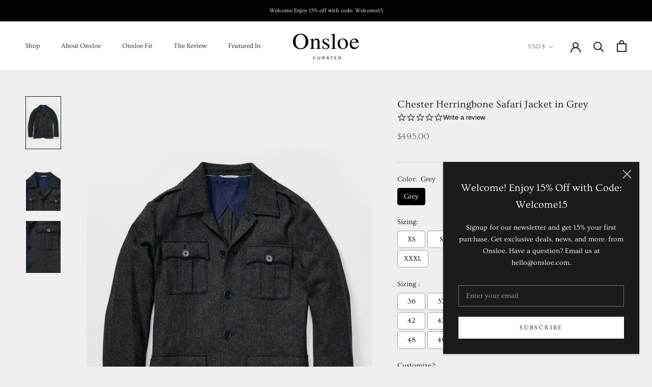

--- FILE ---
content_type: text/html; charset=utf-8
request_url: https://onsloe.com/collections/fall-collection/products/chester-herringbone-safari-jacket-in-grey
body_size: 42687
content:
<!doctype html>

<html class="no-js" lang="en">
  <head>
  <link rel="stylesheet" href="https://obscure-escarpment-2240.herokuapp.com/stylesheets/bcpo-front.css">
  <script>var bcpo_product={"id":7466439213288,"title":"Chester Herringbone Safari Jacket in Grey","handle":"chester-herringbone-safari-jacket-in-grey","description":"\u003c!--Description title-content--\u003e\n\u003cp\u003eInspired by the life and writings of the cultural enigma, Ernest Hemingway, the Chester Safari Jacket is based off of our best-selling Marlin linen safari jacket. Chester is cut from a heavy cotton and wool fabric blend from luxury British woolen mill, Abraham Moon \u0026amp; Sons. Hemingway famously wrote about the life he lived — from hauling in world-class Black Marlin off the coast of Cuba or hunting wild game on the plains of East Africa. The safari jacket has a rich history in these narratives. Our take on this classic features beveled pockets on a charcoal herringbone pattern — warming on cold seasonal nights.\u003c\/p\u003e\n\u003c!--split--\u003e \u003c!--Fabric title-content--\u003e\n\u003cp\u003e100% Wool\u003c\/p\u003e\n\u003c!--split--\u003e \u003c!--Buttons title-content--\u003e\n\u003cp\u003eCorozo buttons are harvested from the Tagua Nut in environmentally friendly methods — nature's beauty redefined.\u003c\/p\u003e\n\u003c!--split--\u003e \u003c!--Buttons title-content--\u003e\n\u003cp\u003e4 Patch Pockets and 2 Inside Pockets | Fully Lined\u003c\/p\u003e\n\u003c!--split--\u003e \u003c!--Delivery title-content--\u003e\n\u003cp\u003eAs we make every single piece just for you, please allow 10 working days for our tailors to complete your order, and an additional 4 days for transit.\u003c\/p\u003e\n\u003c!--split--\u003e \u003c!--Care Instructions title-content--\u003e\n\u003cp\u003eDry clean\u003c\/p\u003e","published_at":"2025-10-21T13:18:34-04:00","created_at":"2021-11-23T15:10:22-05:00","vendor":"onsloecurated","type":"Outerwear","tags":["meta-size-guide-sizing-guide-field-jacket","Safari Jacket","tinker","Type_Safari Jacket"],"price":49500,"price_min":49500,"price_max":49500,"available":true,"price_varies":false,"compare_at_price":null,"compare_at_price_min":0,"compare_at_price_max":0,"compare_at_price_varies":false,"variants":[{"id":42106192855272,"title":"Grey","option1":"Grey","option2":null,"option3":null,"sku":"13I71R34_MN442-01_SAFARI-JACKET_GREY-HERRINGBONE","requires_shipping":true,"taxable":true,"featured_image":null,"available":true,"name":"Chester Herringbone Safari Jacket in Grey - Grey","public_title":"Grey","options":["Grey"],"price":49500,"weight":1361,"compare_at_price":null,"inventory_management":"shopify","barcode":"","requires_selling_plan":false,"selling_plan_allocations":[]}],"images":["\/\/onsloe.com\/cdn\/shop\/products\/New_Safari_Jacket_Charcoal_015.jpg?v=1637698326","\/\/onsloe.com\/cdn\/shop\/products\/New_Safari_Jacket_Charcoal_0151.jpg?v=1637698326","\/\/onsloe.com\/cdn\/shop\/products\/New_Safari_Jacket_Charcoal_0152.jpg?v=1637698326"],"featured_image":"\/\/onsloe.com\/cdn\/shop\/products\/New_Safari_Jacket_Charcoal_015.jpg?v=1637698326","options":["Color"],"media":[{"alt":null,"id":28758013444328,"position":1,"preview_image":{"aspect_ratio":0.667,"height":1920,"width":1280,"src":"\/\/onsloe.com\/cdn\/shop\/products\/New_Safari_Jacket_Charcoal_015.jpg?v=1637698326"},"aspect_ratio":0.667,"height":1920,"media_type":"image","src":"\/\/onsloe.com\/cdn\/shop\/products\/New_Safari_Jacket_Charcoal_015.jpg?v=1637698326","width":1280},{"alt":null,"id":28758013378792,"position":2,"preview_image":{"aspect_ratio":0.667,"height":1359,"width":906,"src":"\/\/onsloe.com\/cdn\/shop\/products\/New_Safari_Jacket_Charcoal_0151.jpg?v=1637698326"},"aspect_ratio":0.667,"height":1359,"media_type":"image","src":"\/\/onsloe.com\/cdn\/shop\/products\/New_Safari_Jacket_Charcoal_0151.jpg?v=1637698326","width":906},{"alt":null,"id":28758013411560,"position":3,"preview_image":{"aspect_ratio":0.666,"height":868,"width":578,"src":"\/\/onsloe.com\/cdn\/shop\/products\/New_Safari_Jacket_Charcoal_0152.jpg?v=1637698326"},"aspect_ratio":0.666,"height":868,"media_type":"image","src":"\/\/onsloe.com\/cdn\/shop\/products\/New_Safari_Jacket_Charcoal_0152.jpg?v=1637698326","width":578}],"requires_selling_plan":false,"selling_plan_groups":[],"content":"\u003c!--Description title-content--\u003e\n\u003cp\u003eInspired by the life and writings of the cultural enigma, Ernest Hemingway, the Chester Safari Jacket is based off of our best-selling Marlin linen safari jacket. Chester is cut from a heavy cotton and wool fabric blend from luxury British woolen mill, Abraham Moon \u0026amp; Sons. Hemingway famously wrote about the life he lived — from hauling in world-class Black Marlin off the coast of Cuba or hunting wild game on the plains of East Africa. The safari jacket has a rich history in these narratives. Our take on this classic features beveled pockets on a charcoal herringbone pattern — warming on cold seasonal nights.\u003c\/p\u003e\n\u003c!--split--\u003e \u003c!--Fabric title-content--\u003e\n\u003cp\u003e100% Wool\u003c\/p\u003e\n\u003c!--split--\u003e \u003c!--Buttons title-content--\u003e\n\u003cp\u003eCorozo buttons are harvested from the Tagua Nut in environmentally friendly methods — nature's beauty redefined.\u003c\/p\u003e\n\u003c!--split--\u003e \u003c!--Buttons title-content--\u003e\n\u003cp\u003e4 Patch Pockets and 2 Inside Pockets | Fully Lined\u003c\/p\u003e\n\u003c!--split--\u003e \u003c!--Delivery title-content--\u003e\n\u003cp\u003eAs we make every single piece just for you, please allow 10 working days for our tailors to complete your order, and an additional 4 days for transit.\u003c\/p\u003e\n\u003c!--split--\u003e \u003c!--Care Instructions title-content--\u003e\n\u003cp\u003eDry clean\u003c\/p\u003e"}; var bcpo_data={"product_id":"7573818638568","shopify_options":[{"type":"buttons","unique":"_t0wfr67w3"}],"virtual_options":[{"title":"Sizing","type":"buttons","unique":"_u4mgqajps","preselect_value":"","conditional_option":"","conditional_value":"","multiselect_operator":"","multiselect_number":"","required":"on","values":[{"key":"XS","price":""},{"key":"S","price":""},{"key":"M","price":""},{"key":"L","price":""},{"key":"XL","price":""},{"key":"XXL","price":""},{"key":"XXXL","price":""}]},{"title":"Sizing ","type":"buttons","unique":"_j0srowtl6","preselect_value":"","conditional_option":"","conditional_value":"","multiselect_operator":"","multiselect_number":"","values":[{"key":"36","price":""},{"key":"37","price":""},{"key":"38","price":""},{"key":"39","price":""},{"key":"40","price":""},{"key":"41","price":""},{"key":"42","price":""},{"key":"43","price":""},{"key":"44","price":""},{"key":"45","price":""},{"key":"46","price":""},{"key":"47","price":""},{"key":"48","price":""},{"key":"49","price":""},{"key":"50","price":""}]},{"title":"Customize?","type":"buttons","unique":"_iuu4eryxp","preselect_value":"","conditional_option":"","conditional_value":"","multiselect_operator":"","multiselect_number":"","values":[{"key":"No","price":""},{"key":"Yes","price":""}]},{"title":"Add Monogram?","type":"buttons","unique":"_3294bj0x5","preselect_value":"","conditional_option":"_iuu4eryxp","conditional_value":"Yes","multiselect_operator":"","multiselect_number":"","values":[{"key":"No","price":""},{"key":"Yes","price":""}]},{"title":"Monogram","type":"images","unique":"_zm04jz9p7","preselect_value":"","conditional_option":"_3294bj0x5","conditional_value":"Yes","multiselect_operator":"","multiselect_number":"","required":"on","values":[{"key":"APPLE CHANCERY","price":"","value":"https://d17fzo7x83uajt.cloudfront.net/eyJidWNrZXQiOiJiY3BvIiwia2V5Ijoib25zbG9lY3VyYXRlZC5teXNob3BpZnkuY29tLzQ3ODE2NzcyNDg1OTctQVBQTEVDSEFOQ0VSWS5wbmciLCJlZGl0cyI6eyJyZXNpemUiOnsid2lkdGgiOjIwMCwiZml0IjoiY29udGFpbiJ9fX0="},{"key":"URW DIN - Regular","price":"","value":"https://d17fzo7x83uajt.cloudfront.net/eyJidWNrZXQiOiJiY3BvIiwia2V5Ijoib25zbG9lY3VyYXRlZC5teXNob3BpZnkuY29tLzQ3ODE2NzcyNDg1OTctVVJXRElOLVJlZ3VsYXIxLnBuZyIsImVkaXRzIjp7InJlc2l6ZSI6eyJ3aWR0aCI6MjAwLCJmaXQiOiJjb250YWluIn19fQ=="},{"key":"Didot - Regular","price":"","value":"https://d17fzo7x83uajt.cloudfront.net/eyJidWNrZXQiOiJiY3BvIiwia2V5Ijoib25zbG9lY3VyYXRlZC5teXNob3BpZnkuY29tLzQ3ODE2NzcyNDg1OTctRGlkb3QtUmVndWxhcjEucG5nIiwiZWRpdHMiOnsicmVzaXplIjp7IndpZHRoIjoyMDAsImZpdCI6ImNvbnRhaW4ifX19"},{"key":"England Hand DB - Regular","price":"","value":"https://d17fzo7x83uajt.cloudfront.net/eyJidWNrZXQiOiJiY3BvIiwia2V5Ijoib25zbG9lY3VyYXRlZC5teXNob3BpZnkuY29tLzQ3ODE2NzcyNDg1OTctRW5nbGFuZEhhbmREQi1SZWd1bGFyMS5wbmciLCJlZGl0cyI6eyJyZXNpemUiOnsid2lkdGgiOjIwMCwiZml0IjoiY29udGFpbiJ9fX0="}]},{"title":"Your Initials (max 3 charcters)","type":"text","unique":"_o06wyhc2i","conditional_option":"_3294bj0x5","conditional_value":"Yes","required":"on","maxlength":"3","values":[{"key":"","price":""}]},{"title":"Embroidery Colors","type":"colors","unique":"_kfiwta6sj","preselect_value":"","conditional_option":"_3294bj0x5","conditional_value":"Yes","multiselect_operator":"","multiselect_number":"","required":"on","values":[{"key":"C1/ICE BLUE","value":"3355b1","price":""},{"key":"C3/LIGHT GREY ","value":"918c8c","price":""},{"key":"C5/BLACK","value":"070102","price":""},{"key":"C6/WHITE","value":"fbfbfb","price":""},{"key":"C9/RED","value":"d90903","price":""}]},{"title":"Placement","type":"images","unique":"_y8pi0swzd","preselect_value":"","conditional_option":"_3294bj0x5","conditional_value":"Yes","multiselect_operator":"","multiselect_number":"","required":"on","values":[{"key":"INSIDE COLLAR","price":"","value":"https://d17fzo7x83uajt.cloudfront.net/eyJidWNrZXQiOiJiY3BvIiwia2V5Ijoib25zbG9lY3VyYXRlZC5teXNob3BpZnkuY29tLzQ3ODE2NzcyNDg1OTctRGVuaW0ucG5nIiwiZWRpdHMiOnsicmVzaXplIjp7IndpZHRoIjoyMDAsImZpdCI6ImNvbnRhaW4ifX19"}]}]}; var bcpo_settings={"fallback":"default","auto_select":"on","load_main_image":"on","replaceImage":"on","border_style":"round","tooltips":"show","sold_out_style":"transparent","theme":"light","jumbo_colors":"off","jumbo_images":"on","circle_swatches":"","inventory_style":"amazon","override_ajax":"off","add_price_addons":"off","theme2":"on","money_format2":"${{amount}} USD","money_format_without_currency":"${{amount}}","show_currency":"off","file_upload_warning":"off","global_auto_image_options":"","global_color_options":"","global_colors":[{"key":"","value":"ecf42f"}]};var inventory_quantity = [];inventory_quantity.push(32);if(bcpo_product) { for (var i = 0; i < bcpo_product.variants.length; i += 1) { bcpo_product.variants[i].inventory_quantity = inventory_quantity[i]; }}window.bcpo = window.bcpo || {}; bcpo.cart = {"note":null,"attributes":{},"original_total_price":0,"total_price":0,"total_discount":0,"total_weight":0.0,"item_count":0,"items":[],"requires_shipping":false,"currency":"USD","items_subtotal_price":0,"cart_level_discount_applications":[],"checkout_charge_amount":0}; bcpo.ogFormData = FormData;</script>

    <meta charset="utf-8"> 
    <meta http-equiv="X-UA-Compatible" content="IE=edge,chrome=1">
    <meta name="viewport" content="width=device-width, initial-scale=1.0, height=device-height, minimum-scale=1.0, maximum-scale=1.0">
    <meta name="theme-color" content="">
    
    <meta name="google-site-verification" content="3cTJUhxwlJGFrv3pVacBq5e7E12z_3KXEDjvT8i43RQ" />
    <meta name="google-site-verification" content="8KXEltQRJmZW9mKlDXgByFbr1DN82dcdRPYw13Oitrk" />
    <meta name="p:domain_verify" content="5db4387ef08c0af60cd555bca4ef66cb"/>
    <meta name="facebook-domain-verification" content="rzshcswn3y65s8fv7qhoynp2sznc7k" />
    
    <!-- DNS prefetches -->
    <link rel="dns-prefetch" href="https://cdn.shopify.com">
    <link rel="dns-prefetch" href="https://fonts.shopify.com">
    <link rel="dns-prefetch" href="https://monorail-edge.shopifysvc.com">
    <link rel="dns-prefetch" href="https://ajax.googleapis.com">
    
    <!-- Preconnects -->
    <link rel="preconnect" href="https://cdn.shopify.com">
    <link rel="preconnect" href="https://fonts.shopifycdn.com">
    <link rel="preconnect" href="https://obscure-escarpment-2240.herokuapp.com">
    
    <!-- Preloads -->
    <!-- Preload CSS -->
    <link rel="preload" href="//onsloe.com/cdn/shop/t/19/assets/theme.css?v=171198891518476773691630180561" as="style"><link rel="preload" href="https://use.fontawesome.com/releases/v5.12.0/css/all.css" as="style" onload="this.rel='stylesheet'"><link rel="preload" href="https://obscure-escarpment-2240.herokuapp.com/stylesheets/bcpo-front.css" as="style" onload="this.rel='stylesheet'">

    <!-- Preload JS -->
    <link rel="preload" href="//onsloe.com/cdn/shop/t/19/assets/libs.min.js?v=26178543184394469741630180560" as="script">
    <link rel="preload" href="//onsloe.com/cdn/shop/t/19/assets/theme.js?v=160023058999858044591647468047" as="script">
    <link rel="preload" href="https://obscure-escarpment-2240.herokuapp.com/js/best_custom_product_options.js?shop=onsloecurated.myshopify.com" as="script"onload="var script=document.createElement('script');script.src = this.href;document.body.appendChild(script);"><script type="text/javascript">(function e(){var e=document.createElement("script");e.type="text/javascript",e.async=true,e.src="//staticw2.yotpo.com/TvA6pt54xPTqbDEVPzYfK91qlsOb1QdCKf2yKiTO/widget.js";var t=document.getElementsByTagName("script")[0];t.parentNode.insertBefore(e,t)})();</script><title>
      Safari Jacket | Chester Herringbone Safari Jacket in Grey | Onsloe
    </title><meta name="description" content="Inspired by the life and writings of the cultural enigma, Ernest Hemingway, the Chester Safari Jacket is based off of our best-selling Marlin linen safari jacket. Chester is cut from a heavy cotton and wool fabric blend from luxury British woolen mill, Abraham Moon &amp;amp; Sons. Hemingway famously wrote about the life he"><link rel="canonical" href="https://onsloe.com/products/chester-herringbone-safari-jacket-in-grey"><link rel="shortcut icon" href="//onsloe.com/cdn/shop/files/android-chrome-144x144_96x.png?v=1613703124" type="image/png"><meta property="og:type" content="product">
  <meta property="og:title" content="Chester Herringbone Safari Jacket in Grey"><meta property="og:image" content="http://onsloe.com/cdn/shop/products/New_Safari_Jacket_Charcoal_015.jpg?v=1637698326">
    <meta property="og:image:secure_url" content="https://onsloe.com/cdn/shop/products/New_Safari_Jacket_Charcoal_015.jpg?v=1637698326">
    <meta property="og:image:width" content="1280">
    <meta property="og:image:height" content="1920"><meta property="product:price:amount" content="495.00">
  <meta property="product:price:currency" content="USD"><meta property="og:description" content="Inspired by the life and writings of the cultural enigma, Ernest Hemingway, the Chester Safari Jacket is based off of our best-selling Marlin linen safari jacket. Chester is cut from a heavy cotton and wool fabric blend from luxury British woolen mill, Abraham Moon &amp;amp; Sons. Hemingway famously wrote about the life he"><meta property="og:url" content="https://onsloe.com/products/chester-herringbone-safari-jacket-in-grey">
<meta property="og:site_name" content="Onsloe"><meta name="twitter:card" content="summary"><meta name="twitter:title" content="Chester Herringbone Safari Jacket in Grey">
  <meta name="twitter:description" content="Inspired by the life and writings of the cultural enigma, Ernest Hemingway, the Chester Safari Jacket is based off of our best-selling Marlin linen safari jacket. Chester is cut from a heavy cotton and wool fabric blend from luxury British woolen mill, Abraham Moon &amp;amp; Sons. Hemingway famously wrote about the life he lived — from hauling in world-class Black Marlin off the coast of Cuba or hunting wild game on the plains of East Africa. The safari jacket has a rich history in these narratives. Our take on this classic features beveled pockets on a charcoal herringbone pattern — warming on cold seasonal nights. 100% Wool Corozo buttons are harvested from the Tagua Nut in environmentally friendly methods — nature&#39;s beauty redefined. 4 Patch Pockets and 2 Inside Pockets | Fully Lined As we make every single piece just for">
  <meta name="twitter:image" content="https://onsloe.com/cdn/shop/products/New_Safari_Jacket_Charcoal_015_600x600_crop_center.jpg?v=1637698326">
    <style>
  @font-face {
  font-family: Ovo;
  font-weight: 400;
  font-style: normal;
  font-display: fallback;
  src: url("//onsloe.com/cdn/fonts/ovo/ovo_n4.cbcdfe6a371e62394cce345894111238d5c755fe.woff2") format("woff2"),
       url("//onsloe.com/cdn/fonts/ovo/ovo_n4.45d7366896f09aaf8686b8a5de287b8fbe74e5ee.woff") format("woff");
}

  @font-face {
  font-family: Ovo;
  font-weight: 400;
  font-style: normal;
  font-display: fallback;
  src: url("//onsloe.com/cdn/fonts/ovo/ovo_n4.cbcdfe6a371e62394cce345894111238d5c755fe.woff2") format("woff2"),
       url("//onsloe.com/cdn/fonts/ovo/ovo_n4.45d7366896f09aaf8686b8a5de287b8fbe74e5ee.woff") format("woff");
}


  
  
  

  :root {
    --heading-font-family : Ovo, serif;
    --heading-font-weight : 400;
    --heading-font-style  : normal;

    --text-font-family : Ovo, serif;
    --text-font-weight : 400;
    --text-font-style  : normal;

    --base-text-font-size   : 14px;
    --default-text-font-size: 14px;--background          : #efefef;
    --background-rgb      : 239, 239, 239;
    --light-background    : #ffffff;
    --light-background-rgb: 255, 255, 255;
    --heading-color       : #1c1b1b;
    --text-color          : #1c1b1b;
    --text-color-rgb      : 28, 27, 27;
    --text-color-light    : #6a6a6a;
    --text-color-light-rgb: 106, 106, 106;
    --link-color          : #6a6a6a;
    --link-color-rgb      : 106, 106, 106;
    --border-color        : #cfcfcf;
    --border-color-rgb    : 207, 207, 207;

    --button-background    : #1c1b1b;
    --button-background-rgb: 28, 27, 27;
    --button-text-color    : #ffffff;

    --header-background       : #ffffff;
    --header-heading-color    : #1c1b1b;
    --header-light-text-color : #6a6a6a;
    --header-border-color     : #dddddd;

    --footer-background    : #ffffff;
    --footer-text-color    : #1c1b1b;
    --footer-heading-color : #1c1b1b;
    --footer-border-color  : #dddddd;

    --navigation-background      : #1c1b1b;
    --navigation-background-rgb  : 28, 27, 27;
    --navigation-text-color      : #ffffff;
    --navigation-text-color-light: rgba(255, 255, 255, 0.5);
    --navigation-border-color    : rgba(255, 255, 255, 0.25);

    --newsletter-popup-background     : #1c1b1b;
    --newsletter-popup-text-color     : #ffffff;
    --newsletter-popup-text-color-rgb : 255, 255, 255;

    --secondary-elements-background       : #1c1b1b;
    --secondary-elements-background-rgb   : 28, 27, 27;
    --secondary-elements-text-color       : #ffffff;
    --secondary-elements-text-color-light : rgba(255, 255, 255, 0.5);
    --secondary-elements-border-color     : rgba(255, 255, 255, 0.25);

    --product-sale-price-color    : #f94c43;
    --product-sale-price-color-rgb: 249, 76, 67;

    /* Shopify related variables */
    --payment-terms-background-color: #efefef;

    /* Products */

    --horizontal-spacing-four-products-per-row: 60px;
        --horizontal-spacing-two-products-per-row : 60px;

    --vertical-spacing-four-products-per-row: 60px;
        --vertical-spacing-two-products-per-row : 75px;

    /* Animation */
    --drawer-transition-timing: cubic-bezier(0.645, 0.045, 0.355, 1);
    --header-base-height: 80px; /* We set a default for browsers that do not support CSS variables */

    /* Cursors */
    --cursor-zoom-in-svg    : url(//onsloe.com/cdn/shop/t/19/assets/cursor-zoom-in.svg?v=170532930330058140181630180576);
    --cursor-zoom-in-2x-svg : url(//onsloe.com/cdn/shop/t/19/assets/cursor-zoom-in-2x.svg?v=56685658183649387561630180576);
  }
</style>

<script>
  // IE11 does not have support for CSS variables, so we have to polyfill them
  if (!(((window || {}).CSS || {}).supports && window.CSS.supports('(--a: 0)'))) {
    const script = document.createElement('script');
    script.type = 'text/javascript';
    script.src = 'https://cdn.jsdelivr.net/npm/css-vars-ponyfill@2';
    script.onload = function() {
      cssVars({});
    };

    document.getElementsByTagName('head')[0].appendChild(script);
  }
</script>

    <script id="bloop-user-info" type="application/json">{"customer_email":""}</script>
                       

    <script>window.performance && window.performance.mark && window.performance.mark('shopify.content_for_header.start');</script><meta name="google-site-verification" content="Ne2W3oS6jHLAezJt21IizCmaXVXHXLyDVEoxvPjWCgw">
<meta name="google-site-verification" content="TCq8sCkh47M1HHxX1oYAy7Cxc9iuFW4ZFnwAohPRKdI">
<meta id="shopify-digital-wallet" name="shopify-digital-wallet" content="/25984925781/digital_wallets/dialog">
<meta name="shopify-checkout-api-token" content="545aad317e74095662ca6a3bd2072c0a">
<meta id="in-context-paypal-metadata" data-shop-id="25984925781" data-venmo-supported="false" data-environment="production" data-locale="en_US" data-paypal-v4="true" data-currency="USD">
<link rel="alternate" type="application/json+oembed" href="https://onsloe.com/products/chester-herringbone-safari-jacket-in-grey.oembed">
<script async="async" src="/checkouts/internal/preloads.js?locale=en-US"></script>
<link rel="preconnect" href="https://shop.app" crossorigin="anonymous">
<script async="async" src="https://shop.app/checkouts/internal/preloads.js?locale=en-US&shop_id=25984925781" crossorigin="anonymous"></script>
<script id="apple-pay-shop-capabilities" type="application/json">{"shopId":25984925781,"countryCode":"US","currencyCode":"USD","merchantCapabilities":["supports3DS"],"merchantId":"gid:\/\/shopify\/Shop\/25984925781","merchantName":"Onsloe","requiredBillingContactFields":["postalAddress","email","phone"],"requiredShippingContactFields":["postalAddress","email","phone"],"shippingType":"shipping","supportedNetworks":["visa","masterCard","amex","discover","elo","jcb"],"total":{"type":"pending","label":"Onsloe","amount":"1.00"},"shopifyPaymentsEnabled":true,"supportsSubscriptions":true}</script>
<script id="shopify-features" type="application/json">{"accessToken":"545aad317e74095662ca6a3bd2072c0a","betas":["rich-media-storefront-analytics"],"domain":"onsloe.com","predictiveSearch":true,"shopId":25984925781,"locale":"en"}</script>
<script>var Shopify = Shopify || {};
Shopify.shop = "onsloecurated.myshopify.com";
Shopify.locale = "en";
Shopify.currency = {"active":"USD","rate":"1.0"};
Shopify.country = "US";
Shopify.theme = {"name":"Onsloe - Prestige (OS 2.0)","id":126164205742,"schema_name":"Prestige","schema_version":"5.1.1","theme_store_id":855,"role":"main"};
Shopify.theme.handle = "null";
Shopify.theme.style = {"id":null,"handle":null};
Shopify.cdnHost = "onsloe.com/cdn";
Shopify.routes = Shopify.routes || {};
Shopify.routes.root = "/";</script>
<script type="module">!function(o){(o.Shopify=o.Shopify||{}).modules=!0}(window);</script>
<script>!function(o){function n(){var o=[];function n(){o.push(Array.prototype.slice.apply(arguments))}return n.q=o,n}var t=o.Shopify=o.Shopify||{};t.loadFeatures=n(),t.autoloadFeatures=n()}(window);</script>
<script>
  window.ShopifyPay = window.ShopifyPay || {};
  window.ShopifyPay.apiHost = "shop.app\/pay";
  window.ShopifyPay.redirectState = null;
</script>
<script id="shop-js-analytics" type="application/json">{"pageType":"product"}</script>
<script defer="defer" async type="module" src="//onsloe.com/cdn/shopifycloud/shop-js/modules/v2/client.init-shop-cart-sync_IZsNAliE.en.esm.js"></script>
<script defer="defer" async type="module" src="//onsloe.com/cdn/shopifycloud/shop-js/modules/v2/chunk.common_0OUaOowp.esm.js"></script>
<script type="module">
  await import("//onsloe.com/cdn/shopifycloud/shop-js/modules/v2/client.init-shop-cart-sync_IZsNAliE.en.esm.js");
await import("//onsloe.com/cdn/shopifycloud/shop-js/modules/v2/chunk.common_0OUaOowp.esm.js");

  window.Shopify.SignInWithShop?.initShopCartSync?.({"fedCMEnabled":true,"windoidEnabled":true});

</script>
<script defer="defer" async type="module" src="//onsloe.com/cdn/shopifycloud/shop-js/modules/v2/client.payment-terms_CNlwjfZz.en.esm.js"></script>
<script defer="defer" async type="module" src="//onsloe.com/cdn/shopifycloud/shop-js/modules/v2/chunk.common_0OUaOowp.esm.js"></script>
<script defer="defer" async type="module" src="//onsloe.com/cdn/shopifycloud/shop-js/modules/v2/chunk.modal_CGo_dVj3.esm.js"></script>
<script type="module">
  await import("//onsloe.com/cdn/shopifycloud/shop-js/modules/v2/client.payment-terms_CNlwjfZz.en.esm.js");
await import("//onsloe.com/cdn/shopifycloud/shop-js/modules/v2/chunk.common_0OUaOowp.esm.js");
await import("//onsloe.com/cdn/shopifycloud/shop-js/modules/v2/chunk.modal_CGo_dVj3.esm.js");

  
</script>
<script>
  window.Shopify = window.Shopify || {};
  if (!window.Shopify.featureAssets) window.Shopify.featureAssets = {};
  window.Shopify.featureAssets['shop-js'] = {"shop-cart-sync":["modules/v2/client.shop-cart-sync_DLOhI_0X.en.esm.js","modules/v2/chunk.common_0OUaOowp.esm.js"],"init-fed-cm":["modules/v2/client.init-fed-cm_C6YtU0w6.en.esm.js","modules/v2/chunk.common_0OUaOowp.esm.js"],"shop-button":["modules/v2/client.shop-button_BCMx7GTG.en.esm.js","modules/v2/chunk.common_0OUaOowp.esm.js"],"shop-cash-offers":["modules/v2/client.shop-cash-offers_BT26qb5j.en.esm.js","modules/v2/chunk.common_0OUaOowp.esm.js","modules/v2/chunk.modal_CGo_dVj3.esm.js"],"init-windoid":["modules/v2/client.init-windoid_B9PkRMql.en.esm.js","modules/v2/chunk.common_0OUaOowp.esm.js"],"init-shop-email-lookup-coordinator":["modules/v2/client.init-shop-email-lookup-coordinator_DZkqjsbU.en.esm.js","modules/v2/chunk.common_0OUaOowp.esm.js"],"shop-toast-manager":["modules/v2/client.shop-toast-manager_Di2EnuM7.en.esm.js","modules/v2/chunk.common_0OUaOowp.esm.js"],"shop-login-button":["modules/v2/client.shop-login-button_BtqW_SIO.en.esm.js","modules/v2/chunk.common_0OUaOowp.esm.js","modules/v2/chunk.modal_CGo_dVj3.esm.js"],"avatar":["modules/v2/client.avatar_BTnouDA3.en.esm.js"],"pay-button":["modules/v2/client.pay-button_CWa-C9R1.en.esm.js","modules/v2/chunk.common_0OUaOowp.esm.js"],"init-shop-cart-sync":["modules/v2/client.init-shop-cart-sync_IZsNAliE.en.esm.js","modules/v2/chunk.common_0OUaOowp.esm.js"],"init-customer-accounts":["modules/v2/client.init-customer-accounts_DenGwJTU.en.esm.js","modules/v2/client.shop-login-button_BtqW_SIO.en.esm.js","modules/v2/chunk.common_0OUaOowp.esm.js","modules/v2/chunk.modal_CGo_dVj3.esm.js"],"init-shop-for-new-customer-accounts":["modules/v2/client.init-shop-for-new-customer-accounts_JdHXxpS9.en.esm.js","modules/v2/client.shop-login-button_BtqW_SIO.en.esm.js","modules/v2/chunk.common_0OUaOowp.esm.js","modules/v2/chunk.modal_CGo_dVj3.esm.js"],"init-customer-accounts-sign-up":["modules/v2/client.init-customer-accounts-sign-up_D6__K_p8.en.esm.js","modules/v2/client.shop-login-button_BtqW_SIO.en.esm.js","modules/v2/chunk.common_0OUaOowp.esm.js","modules/v2/chunk.modal_CGo_dVj3.esm.js"],"checkout-modal":["modules/v2/client.checkout-modal_C_ZQDY6s.en.esm.js","modules/v2/chunk.common_0OUaOowp.esm.js","modules/v2/chunk.modal_CGo_dVj3.esm.js"],"shop-follow-button":["modules/v2/client.shop-follow-button_XetIsj8l.en.esm.js","modules/v2/chunk.common_0OUaOowp.esm.js","modules/v2/chunk.modal_CGo_dVj3.esm.js"],"lead-capture":["modules/v2/client.lead-capture_DvA72MRN.en.esm.js","modules/v2/chunk.common_0OUaOowp.esm.js","modules/v2/chunk.modal_CGo_dVj3.esm.js"],"shop-login":["modules/v2/client.shop-login_ClXNxyh6.en.esm.js","modules/v2/chunk.common_0OUaOowp.esm.js","modules/v2/chunk.modal_CGo_dVj3.esm.js"],"payment-terms":["modules/v2/client.payment-terms_CNlwjfZz.en.esm.js","modules/v2/chunk.common_0OUaOowp.esm.js","modules/v2/chunk.modal_CGo_dVj3.esm.js"]};
</script>
<script>(function() {
  var isLoaded = false;
  function asyncLoad() {
    if (isLoaded) return;
    isLoaded = true;
    var urls = ["\/\/cdn.shopify.com\/proxy\/1aac7d291f59f0ea4264932f905c6f47975c88ed2abd4419466bc55312e60692\/obscure-escarpment-2240.herokuapp.com\/js\/best_custom_product_options.js?shop=onsloecurated.myshopify.com\u0026sp-cache-control=cHVibGljLCBtYXgtYWdlPTkwMA","https:\/\/static.klaviyo.com\/onsite\/js\/klaviyo.js?company_id=HzVpbs\u0026shop=onsloecurated.myshopify.com","https:\/\/contactform.hulkapps.com\/skeletopapp.js?shop=onsloecurated.myshopify.com","https:\/\/static.klaviyo.com\/onsite\/js\/klaviyo.js?company_id=HzVpbs\u0026shop=onsloecurated.myshopify.com","https:\/\/gdprcdn.b-cdn.net\/js\/gdpr_cookie_consent.min.js?shop=onsloecurated.myshopify.com","\/\/d1liekpayvooaz.cloudfront.net\/apps\/customizery\/customizery.js?shop=onsloecurated.myshopify.com","https:\/\/s3.eu-west-1.amazonaws.com\/production-klarna-il-shopify-osm\/a6c5e37d3b587ca7438f15aa90b429b47085a035\/onsloecurated.myshopify.com-1708599051344.js?shop=onsloecurated.myshopify.com"];
    for (var i = 0; i < urls.length; i++) {
      var s = document.createElement('script');
      s.type = 'text/javascript';
      s.async = true;
      s.src = urls[i];
      var x = document.getElementsByTagName('script')[0];
      x.parentNode.insertBefore(s, x);
    }
  };
  if(window.attachEvent) {
    window.attachEvent('onload', asyncLoad);
  } else {
    window.addEventListener('load', asyncLoad, false);
  }
})();</script>
<script id="__st">var __st={"a":25984925781,"offset":-18000,"reqid":"ea5641bc-5bc8-4a31-916c-0201314b4364-1768545067","pageurl":"onsloe.com\/collections\/fall-collection\/products\/chester-herringbone-safari-jacket-in-grey","u":"d4adffbb1454","p":"product","rtyp":"product","rid":7466439213288};</script>
<script>window.ShopifyPaypalV4VisibilityTracking = true;</script>
<script id="captcha-bootstrap">!function(){'use strict';const t='contact',e='account',n='new_comment',o=[[t,t],['blogs',n],['comments',n],[t,'customer']],c=[[e,'customer_login'],[e,'guest_login'],[e,'recover_customer_password'],[e,'create_customer']],r=t=>t.map((([t,e])=>`form[action*='/${t}']:not([data-nocaptcha='true']) input[name='form_type'][value='${e}']`)).join(','),a=t=>()=>t?[...document.querySelectorAll(t)].map((t=>t.form)):[];function s(){const t=[...o],e=r(t);return a(e)}const i='password',u='form_key',d=['recaptcha-v3-token','g-recaptcha-response','h-captcha-response',i],f=()=>{try{return window.sessionStorage}catch{return}},m='__shopify_v',_=t=>t.elements[u];function p(t,e,n=!1){try{const o=window.sessionStorage,c=JSON.parse(o.getItem(e)),{data:r}=function(t){const{data:e,action:n}=t;return t[m]||n?{data:e,action:n}:{data:t,action:n}}(c);for(const[e,n]of Object.entries(r))t.elements[e]&&(t.elements[e].value=n);n&&o.removeItem(e)}catch(o){console.error('form repopulation failed',{error:o})}}const l='form_type',E='cptcha';function T(t){t.dataset[E]=!0}const w=window,h=w.document,L='Shopify',v='ce_forms',y='captcha';let A=!1;((t,e)=>{const n=(g='f06e6c50-85a8-45c8-87d0-21a2b65856fe',I='https://cdn.shopify.com/shopifycloud/storefront-forms-hcaptcha/ce_storefront_forms_captcha_hcaptcha.v1.5.2.iife.js',D={infoText:'Protected by hCaptcha',privacyText:'Privacy',termsText:'Terms'},(t,e,n)=>{const o=w[L][v],c=o.bindForm;if(c)return c(t,g,e,D).then(n);var r;o.q.push([[t,g,e,D],n]),r=I,A||(h.body.append(Object.assign(h.createElement('script'),{id:'captcha-provider',async:!0,src:r})),A=!0)});var g,I,D;w[L]=w[L]||{},w[L][v]=w[L][v]||{},w[L][v].q=[],w[L][y]=w[L][y]||{},w[L][y].protect=function(t,e){n(t,void 0,e),T(t)},Object.freeze(w[L][y]),function(t,e,n,w,h,L){const[v,y,A,g]=function(t,e,n){const i=e?o:[],u=t?c:[],d=[...i,...u],f=r(d),m=r(i),_=r(d.filter((([t,e])=>n.includes(e))));return[a(f),a(m),a(_),s()]}(w,h,L),I=t=>{const e=t.target;return e instanceof HTMLFormElement?e:e&&e.form},D=t=>v().includes(t);t.addEventListener('submit',(t=>{const e=I(t);if(!e)return;const n=D(e)&&!e.dataset.hcaptchaBound&&!e.dataset.recaptchaBound,o=_(e),c=g().includes(e)&&(!o||!o.value);(n||c)&&t.preventDefault(),c&&!n&&(function(t){try{if(!f())return;!function(t){const e=f();if(!e)return;const n=_(t);if(!n)return;const o=n.value;o&&e.removeItem(o)}(t);const e=Array.from(Array(32),(()=>Math.random().toString(36)[2])).join('');!function(t,e){_(t)||t.append(Object.assign(document.createElement('input'),{type:'hidden',name:u})),t.elements[u].value=e}(t,e),function(t,e){const n=f();if(!n)return;const o=[...t.querySelectorAll(`input[type='${i}']`)].map((({name:t})=>t)),c=[...d,...o],r={};for(const[a,s]of new FormData(t).entries())c.includes(a)||(r[a]=s);n.setItem(e,JSON.stringify({[m]:1,action:t.action,data:r}))}(t,e)}catch(e){console.error('failed to persist form',e)}}(e),e.submit())}));const S=(t,e)=>{t&&!t.dataset[E]&&(n(t,e.some((e=>e===t))),T(t))};for(const o of['focusin','change'])t.addEventListener(o,(t=>{const e=I(t);D(e)&&S(e,y())}));const B=e.get('form_key'),M=e.get(l),P=B&&M;t.addEventListener('DOMContentLoaded',(()=>{const t=y();if(P)for(const e of t)e.elements[l].value===M&&p(e,B);[...new Set([...A(),...v().filter((t=>'true'===t.dataset.shopifyCaptcha))])].forEach((e=>S(e,t)))}))}(h,new URLSearchParams(w.location.search),n,t,e,['guest_login'])})(!0,!0)}();</script>
<script integrity="sha256-4kQ18oKyAcykRKYeNunJcIwy7WH5gtpwJnB7kiuLZ1E=" data-source-attribution="shopify.loadfeatures" defer="defer" src="//onsloe.com/cdn/shopifycloud/storefront/assets/storefront/load_feature-a0a9edcb.js" crossorigin="anonymous"></script>
<script crossorigin="anonymous" defer="defer" src="//onsloe.com/cdn/shopifycloud/storefront/assets/shopify_pay/storefront-65b4c6d7.js?v=20250812"></script>
<script data-source-attribution="shopify.dynamic_checkout.dynamic.init">var Shopify=Shopify||{};Shopify.PaymentButton=Shopify.PaymentButton||{isStorefrontPortableWallets:!0,init:function(){window.Shopify.PaymentButton.init=function(){};var t=document.createElement("script");t.src="https://onsloe.com/cdn/shopifycloud/portable-wallets/latest/portable-wallets.en.js",t.type="module",document.head.appendChild(t)}};
</script>
<script data-source-attribution="shopify.dynamic_checkout.buyer_consent">
  function portableWalletsHideBuyerConsent(e){var t=document.getElementById("shopify-buyer-consent"),n=document.getElementById("shopify-subscription-policy-button");t&&n&&(t.classList.add("hidden"),t.setAttribute("aria-hidden","true"),n.removeEventListener("click",e))}function portableWalletsShowBuyerConsent(e){var t=document.getElementById("shopify-buyer-consent"),n=document.getElementById("shopify-subscription-policy-button");t&&n&&(t.classList.remove("hidden"),t.removeAttribute("aria-hidden"),n.addEventListener("click",e))}window.Shopify?.PaymentButton&&(window.Shopify.PaymentButton.hideBuyerConsent=portableWalletsHideBuyerConsent,window.Shopify.PaymentButton.showBuyerConsent=portableWalletsShowBuyerConsent);
</script>
<script data-source-attribution="shopify.dynamic_checkout.cart.bootstrap">document.addEventListener("DOMContentLoaded",(function(){function t(){return document.querySelector("shopify-accelerated-checkout-cart, shopify-accelerated-checkout")}if(t())Shopify.PaymentButton.init();else{new MutationObserver((function(e,n){t()&&(Shopify.PaymentButton.init(),n.disconnect())})).observe(document.body,{childList:!0,subtree:!0})}}));
</script>
<link id="shopify-accelerated-checkout-styles" rel="stylesheet" media="screen" href="https://onsloe.com/cdn/shopifycloud/portable-wallets/latest/accelerated-checkout-backwards-compat.css" crossorigin="anonymous">
<style id="shopify-accelerated-checkout-cart">
        #shopify-buyer-consent {
  margin-top: 1em;
  display: inline-block;
  width: 100%;
}

#shopify-buyer-consent.hidden {
  display: none;
}

#shopify-subscription-policy-button {
  background: none;
  border: none;
  padding: 0;
  text-decoration: underline;
  font-size: inherit;
  cursor: pointer;
}

#shopify-subscription-policy-button::before {
  box-shadow: none;
}

      </style>

<script>window.performance && window.performance.mark && window.performance.mark('shopify.content_for_header.end');</script>

    <link rel="stylesheet" href="//onsloe.com/cdn/shop/t/19/assets/theme.css?v=171198891518476773691630180561">

    <script>// This allows to expose several variables to the global scope, to be used in scripts
      window.theme = {
        pageType: "product",
        moneyFormat: "${{amount}}",
        moneyWithCurrencyFormat: "${{amount}} USD",
        productImageSize: "natural",
        searchMode: "product,article,page",
        showPageTransition: false,
        showElementStaggering: true,
        showImageZooming: true
      };

      window.routes = {
        rootUrl: "\/",
        rootUrlWithoutSlash: '',
        cartUrl: "\/cart",
        cartAddUrl: "\/cart\/add",
        cartChangeUrl: "\/cart\/change",
        searchUrl: "\/search",
        productRecommendationsUrl: "\/recommendations\/products"
      };

      window.languages = {
        cartAddNote: "Add Order Note",
        cartEditNote: "Edit Order Note",
        productImageLoadingError: "This image could not be loaded. Please try to reload the page.",
        productFormAddToCart: "Add to cart",
        productFormUnavailable: "Unavailable",
        productFormSoldOut: "Sold Out",
        shippingEstimatorOneResult: "1 option available:",
        shippingEstimatorMoreResults: "{{count}} options available:",
        shippingEstimatorNoResults: "No shipping could be found"
      };

      window.lazySizesConfig = {
        loadHidden: false,
        hFac: 0.5,
        expFactor: 2,
        ricTimeout: 150,
        lazyClass: 'Image--lazyLoad',
        loadingClass: 'Image--lazyLoading',
        loadedClass: 'Image--lazyLoaded'
      };

      document.documentElement.className = document.documentElement.className.replace('no-js', 'js');
      document.documentElement.style.setProperty('--window-height', window.innerHeight + 'px');

      // We do a quick detection of some features (we could use Modernizr but for so little...)
      (function() {
        document.documentElement.className += ((window.CSS && window.CSS.supports('(position: sticky) or (position: -webkit-sticky)')) ? ' supports-sticky' : ' no-supports-sticky');
        document.documentElement.className += (window.matchMedia('(-moz-touch-enabled: 1), (hover: none)')).matches ? ' no-supports-hover' : ' supports-hover';
      }());
    </script>

    <script src="//onsloe.com/cdn/shop/t/19/assets/lazysizes.min.js?v=174358363404432586981630180560" async></script><script src="https://ajax.googleapis.com/ajax/libs/jquery/3.5.1/jquery.min.js" defer></script>
    <script src="https://polyfill-fastly.net/v3/polyfill.min.js?unknown=polyfill&features=fetch,Element.prototype.closest,Element.prototype.remove,Element.prototype.classList,Array.prototype.includes,Array.prototype.fill,Object.assign,CustomEvent,IntersectionObserver,IntersectionObserverEntry,URL" defer></script>
    <script src="//onsloe.com/cdn/shop/t/19/assets/libs.min.js?v=26178543184394469741630180560" defer></script>
    <script src="//onsloe.com/cdn/shop/t/19/assets/theme.js?v=160023058999858044591647468047" defer></script>
    <script src="//onsloe.com/cdn/shop/t/19/assets/custom.js?v=138213311473906381991643947978" defer></script>

    <script>
      (function () {
        window.onpageshow = function() {
          if (window.theme.showPageTransition) {
            var pageTransition = document.querySelector('.PageTransition');

            if (pageTransition) {
              pageTransition.style.visibility = 'visible';
              pageTransition.style.opacity = '0';
            }
          }

          // When the page is loaded from the cache, we have to reload the cart content
          document.documentElement.dispatchEvent(new CustomEvent('cart:refresh', {
            bubbles: true
          }));
        };
      })();
    </script>

    
  <script type="application/ld+json">
  {
    "@context": "http://schema.org",
    "@type": "Product",
    "offers": [{
          "@type": "Offer",
          "name": "Grey",
          "availability":"https://schema.org/InStock",
          "price": 495.0,
          "priceCurrency": "USD",
          "priceValidUntil": "2026-01-26","sku": "13I71R34_MN442-01_SAFARI-JACKET_GREY-HERRINGBONE","url": "/products/chester-herringbone-safari-jacket-in-grey?variant=42106192855272"
        }
],
    "brand": {
      "name": "onsloecurated"
    },
    "name": "Chester Herringbone Safari Jacket in Grey",
    "description": "\nInspired by the life and writings of the cultural enigma, Ernest Hemingway, the Chester Safari Jacket is based off of our best-selling Marlin linen safari jacket. Chester is cut from a heavy cotton and wool fabric blend from luxury British woolen mill, Abraham Moon \u0026amp; Sons. Hemingway famously wrote about the life he lived — from hauling in world-class Black Marlin off the coast of Cuba or hunting wild game on the plains of East Africa. The safari jacket has a rich history in these narratives. Our take on this classic features beveled pockets on a charcoal herringbone pattern — warming on cold seasonal nights.\n \n100% Wool\n \nCorozo buttons are harvested from the Tagua Nut in environmentally friendly methods — nature's beauty redefined.\n \n4 Patch Pockets and 2 Inside Pockets | Fully Lined\n \nAs we make every single piece just for you, please allow 10 working days for our tailors to complete your order, and an additional 4 days for transit.\n \nDry clean",
    "category": "Outerwear",
    "url": "/products/chester-herringbone-safari-jacket-in-grey",
    "sku": "13I71R34_MN442-01_SAFARI-JACKET_GREY-HERRINGBONE",
    "image": {
      "@type": "ImageObject",
      "url": "https://onsloe.com/cdn/shop/products/New_Safari_Jacket_Charcoal_015_1024x.jpg?v=1637698326",
      "image": "https://onsloe.com/cdn/shop/products/New_Safari_Jacket_Charcoal_015_1024x.jpg?v=1637698326",
      "name": "Chester Herringbone Safari Jacket in Grey",
      "width": "1024",
      "height": "1024"
    }
  }
  </script>



  <script type="application/ld+json">
  {
    "@context": "http://schema.org",
    "@type": "BreadcrumbList",
  "itemListElement": [{
      "@type": "ListItem",
      "position": 1,
      "name": "Translation missing: en.general.breadcrumb.home",
      "item": "https://onsloe.com"
    },{
          "@type": "ListItem",
          "position": 2,
          "name": "Fall \u0026 Winter Collection",
          "item": "https://onsloe.com/collections/fall-collection"
        }, {
          "@type": "ListItem",
          "position": 3,
          "name": "Chester Herringbone Safari Jacket in Grey",
          "item": "https://onsloe.com/collections/fall-collection/products/chester-herringbone-safari-jacket-in-grey"
        }]
  }
  </script>

   
<script>
  var _talkableq = _talkableq || [];
  _talkableq.push(['authenticate_customer', {"email":"","first_name":"","last_name":"","customer_id":""}]);
</script>
<script async src="//d2jjzw81hqbuqv.cloudfront.net/integration/clients/onsloe.min.js" type="text/javascript"></script>

   <!-- Infinite Options by ShopPad -->
    <script>
      // Create "window.Shoppad.apps.infiniteoptions" object if it doesn't already exist
      "Shoppad.apps.infiniteoptions".split(".").reduce(function(o, x) { if (!o[x]) {o[x] ={};} return o[x] }, window);

      // Define beforeReady callback
      window.Shoppad.apps.infiniteoptions.beforeReady = function(subscribe) {
        subscribe('appLoad', function(event) {
          window.Shoppad.$('#infiniteoptions-container input:checked').parent().addClass('selected');
		  window.Shoppad.$('#infiniteoptions-container .myw fieldset label')[1].childNodes[1].data = 'Customize'
          window.Shoppad.$('.spb-productoptionswatchwrapper').contents().filter(function() {
            return this.nodeType == 3;
          }).wrap('<span class="spb-swatchtooltip"></span>');
          window.Shoppad.$('#infiniteoptions-container span label').click(function () {
            window.Shoppad.$('#infiniteoptions-container span label').removeClass('selected');
            window.Shoppad.$('#infiniteoptions-container input:checked').parent().addClass('selected');
          });
        });
      };
    </script>
  <!-- BEGIN app block: shopify://apps/consentmo-gdpr/blocks/gdpr_cookie_consent/4fbe573f-a377-4fea-9801-3ee0858cae41 -->


<!-- END app block --><!-- BEGIN app block: shopify://apps/yotpo-product-reviews/blocks/settings/eb7dfd7d-db44-4334-bc49-c893b51b36cf -->


<script type="text/javascript">
  (function e(){var e=document.createElement("script");
  e.type="text/javascript",e.async=true,
  e.src="//staticw2.yotpo.com/TvA6pt54xPTqbDEVPzYfK91qlsOb1QdCKf2yKiTO/widget.js?lang=en";
  var t=document.getElementsByTagName("script")[0];
  t.parentNode.insertBefore(e,t)})();
</script>



  
<!-- END app block --><!-- BEGIN app block: shopify://apps/vo-product-options/blocks/embed-block/430cbd7b-bd20-4c16-ba41-db6f4c645164 --><script>var bcpo_product={"id":7466439213288,"title":"Chester Herringbone Safari Jacket in Grey","handle":"chester-herringbone-safari-jacket-in-grey","description":"\u003c!--Description title-content--\u003e\n\u003cp\u003eInspired by the life and writings of the cultural enigma, Ernest Hemingway, the Chester Safari Jacket is based off of our best-selling Marlin linen safari jacket. Chester is cut from a heavy cotton and wool fabric blend from luxury British woolen mill, Abraham Moon \u0026amp; Sons. Hemingway famously wrote about the life he lived — from hauling in world-class Black Marlin off the coast of Cuba or hunting wild game on the plains of East Africa. The safari jacket has a rich history in these narratives. Our take on this classic features beveled pockets on a charcoal herringbone pattern — warming on cold seasonal nights.\u003c\/p\u003e\n\u003c!--split--\u003e \u003c!--Fabric title-content--\u003e\n\u003cp\u003e100% Wool\u003c\/p\u003e\n\u003c!--split--\u003e \u003c!--Buttons title-content--\u003e\n\u003cp\u003eCorozo buttons are harvested from the Tagua Nut in environmentally friendly methods — nature's beauty redefined.\u003c\/p\u003e\n\u003c!--split--\u003e \u003c!--Buttons title-content--\u003e\n\u003cp\u003e4 Patch Pockets and 2 Inside Pockets | Fully Lined\u003c\/p\u003e\n\u003c!--split--\u003e \u003c!--Delivery title-content--\u003e\n\u003cp\u003eAs we make every single piece just for you, please allow 10 working days for our tailors to complete your order, and an additional 4 days for transit.\u003c\/p\u003e\n\u003c!--split--\u003e \u003c!--Care Instructions title-content--\u003e\n\u003cp\u003eDry clean\u003c\/p\u003e","published_at":"2025-10-21T13:18:34-04:00","created_at":"2021-11-23T15:10:22-05:00","vendor":"onsloecurated","type":"Outerwear","tags":["meta-size-guide-sizing-guide-field-jacket","Safari Jacket","tinker","Type_Safari Jacket"],"price":49500,"price_min":49500,"price_max":49500,"available":true,"price_varies":false,"compare_at_price":null,"compare_at_price_min":0,"compare_at_price_max":0,"compare_at_price_varies":false,"variants":[{"id":42106192855272,"title":"Grey","option1":"Grey","option2":null,"option3":null,"sku":"13I71R34_MN442-01_SAFARI-JACKET_GREY-HERRINGBONE","requires_shipping":true,"taxable":true,"featured_image":null,"available":true,"name":"Chester Herringbone Safari Jacket in Grey - Grey","public_title":"Grey","options":["Grey"],"price":49500,"weight":1361,"compare_at_price":null,"inventory_management":"shopify","barcode":"","requires_selling_plan":false,"selling_plan_allocations":[]}],"images":["\/\/onsloe.com\/cdn\/shop\/products\/New_Safari_Jacket_Charcoal_015.jpg?v=1637698326","\/\/onsloe.com\/cdn\/shop\/products\/New_Safari_Jacket_Charcoal_0151.jpg?v=1637698326","\/\/onsloe.com\/cdn\/shop\/products\/New_Safari_Jacket_Charcoal_0152.jpg?v=1637698326"],"featured_image":"\/\/onsloe.com\/cdn\/shop\/products\/New_Safari_Jacket_Charcoal_015.jpg?v=1637698326","options":["Color"],"media":[{"alt":null,"id":28758013444328,"position":1,"preview_image":{"aspect_ratio":0.667,"height":1920,"width":1280,"src":"\/\/onsloe.com\/cdn\/shop\/products\/New_Safari_Jacket_Charcoal_015.jpg?v=1637698326"},"aspect_ratio":0.667,"height":1920,"media_type":"image","src":"\/\/onsloe.com\/cdn\/shop\/products\/New_Safari_Jacket_Charcoal_015.jpg?v=1637698326","width":1280},{"alt":null,"id":28758013378792,"position":2,"preview_image":{"aspect_ratio":0.667,"height":1359,"width":906,"src":"\/\/onsloe.com\/cdn\/shop\/products\/New_Safari_Jacket_Charcoal_0151.jpg?v=1637698326"},"aspect_ratio":0.667,"height":1359,"media_type":"image","src":"\/\/onsloe.com\/cdn\/shop\/products\/New_Safari_Jacket_Charcoal_0151.jpg?v=1637698326","width":906},{"alt":null,"id":28758013411560,"position":3,"preview_image":{"aspect_ratio":0.666,"height":868,"width":578,"src":"\/\/onsloe.com\/cdn\/shop\/products\/New_Safari_Jacket_Charcoal_0152.jpg?v=1637698326"},"aspect_ratio":0.666,"height":868,"media_type":"image","src":"\/\/onsloe.com\/cdn\/shop\/products\/New_Safari_Jacket_Charcoal_0152.jpg?v=1637698326","width":578}],"requires_selling_plan":false,"selling_plan_groups":[],"content":"\u003c!--Description title-content--\u003e\n\u003cp\u003eInspired by the life and writings of the cultural enigma, Ernest Hemingway, the Chester Safari Jacket is based off of our best-selling Marlin linen safari jacket. Chester is cut from a heavy cotton and wool fabric blend from luxury British woolen mill, Abraham Moon \u0026amp; Sons. Hemingway famously wrote about the life he lived — from hauling in world-class Black Marlin off the coast of Cuba or hunting wild game on the plains of East Africa. The safari jacket has a rich history in these narratives. Our take on this classic features beveled pockets on a charcoal herringbone pattern — warming on cold seasonal nights.\u003c\/p\u003e\n\u003c!--split--\u003e \u003c!--Fabric title-content--\u003e\n\u003cp\u003e100% Wool\u003c\/p\u003e\n\u003c!--split--\u003e \u003c!--Buttons title-content--\u003e\n\u003cp\u003eCorozo buttons are harvested from the Tagua Nut in environmentally friendly methods — nature's beauty redefined.\u003c\/p\u003e\n\u003c!--split--\u003e \u003c!--Buttons title-content--\u003e\n\u003cp\u003e4 Patch Pockets and 2 Inside Pockets | Fully Lined\u003c\/p\u003e\n\u003c!--split--\u003e \u003c!--Delivery title-content--\u003e\n\u003cp\u003eAs we make every single piece just for you, please allow 10 working days for our tailors to complete your order, and an additional 4 days for transit.\u003c\/p\u003e\n\u003c!--split--\u003e \u003c!--Care Instructions title-content--\u003e\n\u003cp\u003eDry clean\u003c\/p\u003e"}; bcpo_product.options_with_values = [{"name":"Color","position":1,"values":["Grey"]}]; var bcpo_data={"product_id":"7573818638568","shopify_options":[{"type":"buttons","unique":"_t0wfr67w3"}],"virtual_options":[{"title":"Sizing","type":"buttons","unique":"_u4mgqajps","preselect_value":"","conditional_option":"","conditional_value":"","multiselect_operator":"","multiselect_number":"","required":"on","values":[{"key":"XS","price":""},{"key":"S","price":""},{"key":"M","price":""},{"key":"L","price":""},{"key":"XL","price":""},{"key":"XXL","price":""},{"key":"XXXL","price":""}]},{"title":"Sizing ","type":"buttons","unique":"_j0srowtl6","preselect_value":"","conditional_option":"","conditional_value":"","multiselect_operator":"","multiselect_number":"","values":[{"key":"36","price":""},{"key":"37","price":""},{"key":"38","price":""},{"key":"39","price":""},{"key":"40","price":""},{"key":"41","price":""},{"key":"42","price":""},{"key":"43","price":""},{"key":"44","price":""},{"key":"45","price":""},{"key":"46","price":""},{"key":"47","price":""},{"key":"48","price":""},{"key":"49","price":""},{"key":"50","price":""}]},{"title":"Customize?","type":"buttons","unique":"_iuu4eryxp","preselect_value":"","conditional_option":"","conditional_value":"","multiselect_operator":"","multiselect_number":"","values":[{"key":"No","price":""},{"key":"Yes","price":""}]},{"title":"Add Monogram?","type":"buttons","unique":"_3294bj0x5","preselect_value":"","conditional_option":"_iuu4eryxp","conditional_value":"Yes","multiselect_operator":"","multiselect_number":"","values":[{"key":"No","price":""},{"key":"Yes","price":""}]},{"title":"Monogram","type":"images","unique":"_zm04jz9p7","preselect_value":"","conditional_option":"_3294bj0x5","conditional_value":"Yes","multiselect_operator":"","multiselect_number":"","required":"on","values":[{"key":"APPLE CHANCERY","price":"","value":"https://d17fzo7x83uajt.cloudfront.net/eyJidWNrZXQiOiJiY3BvIiwia2V5Ijoib25zbG9lY3VyYXRlZC5teXNob3BpZnkuY29tLzQ3ODE2NzcyNDg1OTctQVBQTEVDSEFOQ0VSWS5wbmciLCJlZGl0cyI6eyJyZXNpemUiOnsid2lkdGgiOjIwMCwiZml0IjoiY29udGFpbiJ9fX0="},{"key":"URW DIN - Regular","price":"","value":"https://d17fzo7x83uajt.cloudfront.net/eyJidWNrZXQiOiJiY3BvIiwia2V5Ijoib25zbG9lY3VyYXRlZC5teXNob3BpZnkuY29tLzQ3ODE2NzcyNDg1OTctVVJXRElOLVJlZ3VsYXIxLnBuZyIsImVkaXRzIjp7InJlc2l6ZSI6eyJ3aWR0aCI6MjAwLCJmaXQiOiJjb250YWluIn19fQ=="},{"key":"Didot - Regular","price":"","value":"https://d17fzo7x83uajt.cloudfront.net/eyJidWNrZXQiOiJiY3BvIiwia2V5Ijoib25zbG9lY3VyYXRlZC5teXNob3BpZnkuY29tLzQ3ODE2NzcyNDg1OTctRGlkb3QtUmVndWxhcjEucG5nIiwiZWRpdHMiOnsicmVzaXplIjp7IndpZHRoIjoyMDAsImZpdCI6ImNvbnRhaW4ifX19"},{"key":"England Hand DB - Regular","price":"","value":"https://d17fzo7x83uajt.cloudfront.net/eyJidWNrZXQiOiJiY3BvIiwia2V5Ijoib25zbG9lY3VyYXRlZC5teXNob3BpZnkuY29tLzQ3ODE2NzcyNDg1OTctRW5nbGFuZEhhbmREQi1SZWd1bGFyMS5wbmciLCJlZGl0cyI6eyJyZXNpemUiOnsid2lkdGgiOjIwMCwiZml0IjoiY29udGFpbiJ9fX0="}]},{"title":"Your Initials (max 3 charcters)","type":"text","unique":"_o06wyhc2i","conditional_option":"_3294bj0x5","conditional_value":"Yes","required":"on","maxlength":"3","values":[{"key":"","price":""}]},{"title":"Embroidery Colors","type":"colors","unique":"_kfiwta6sj","preselect_value":"","conditional_option":"_3294bj0x5","conditional_value":"Yes","multiselect_operator":"","multiselect_number":"","required":"on","values":[{"key":"C1/ICE BLUE","value":"3355b1","price":""},{"key":"C3/LIGHT GREY ","value":"918c8c","price":""},{"key":"C5/BLACK","value":"070102","price":""},{"key":"C6/WHITE","value":"fbfbfb","price":""},{"key":"C9/RED","value":"d90903","price":""}]},{"title":"Placement","type":"images","unique":"_y8pi0swzd","preselect_value":"","conditional_option":"_3294bj0x5","conditional_value":"Yes","multiselect_operator":"","multiselect_number":"","required":"on","values":[{"key":"INSIDE COLLAR","price":"","value":"https://d17fzo7x83uajt.cloudfront.net/eyJidWNrZXQiOiJiY3BvIiwia2V5Ijoib25zbG9lY3VyYXRlZC5teXNob3BpZnkuY29tLzQ3ODE2NzcyNDg1OTctRGVuaW0ucG5nIiwiZWRpdHMiOnsicmVzaXplIjp7IndpZHRoIjoyMDAsImZpdCI6ImNvbnRhaW4ifX19"}]}]}; var bcpo_settings=bcpo_settings || {"fallback":"default","auto_select":"on","load_main_image":"on","replaceImage":"on","border_style":"round","tooltips":"show","sold_out_style":"transparent","theme":"light","jumbo_colors":"off","jumbo_images":"on","circle_swatches":"","inventory_style":"amazon","override_ajax":"off","add_price_addons":"off","theme2":"on","money_format2":"${{amount}} USD","money_format_without_currency":"${{amount}}","show_currency":"off","file_upload_warning":"off","global_auto_image_options":"","global_color_options":"","global_colors":[{"key":"","value":"ecf42f"}]};var inventory_quantity = [];inventory_quantity.push(32);if(bcpo_product) { for (var i = 0; i < bcpo_product.variants.length; i += 1) { bcpo_product.variants[i].inventory_quantity = inventory_quantity[i]; }}window.bcpo = window.bcpo || {}; bcpo.cart = {"note":null,"attributes":{},"original_total_price":0,"total_price":0,"total_discount":0,"total_weight":0.0,"item_count":0,"items":[],"requires_shipping":false,"currency":"USD","items_subtotal_price":0,"cart_level_discount_applications":[],"checkout_charge_amount":0}; bcpo.ogFormData = FormData; bcpo.money_with_currency_format = "${{amount}} USD";bcpo.money_format = "${{amount}}"; if (bcpo_settings) { bcpo_settings.shop_currency = "USD";} else { var bcpo_settings = {shop_currency: "USD" }; }</script>


<!-- END app block --><script src="https://cdn.shopify.com/extensions/019bc239-cb78-70b3-9048-b4bf2f33dcf7/consentmo-gdpr-573/assets/consentmo_cookie_consent.js" type="text/javascript" defer="defer"></script>
<script src="https://cdn.shopify.com/extensions/019bb9f3-d99a-721f-bc15-9dc0f2209499/best-custom-product-options-412/assets/best_custom_product_options.js" type="text/javascript" defer="defer"></script>
<link href="https://cdn.shopify.com/extensions/019bb9f3-d99a-721f-bc15-9dc0f2209499/best-custom-product-options-412/assets/bcpo-front.css" rel="stylesheet" type="text/css" media="all">
<link href="https://monorail-edge.shopifysvc.com" rel="dns-prefetch">
<script>(function(){if ("sendBeacon" in navigator && "performance" in window) {try {var session_token_from_headers = performance.getEntriesByType('navigation')[0].serverTiming.find(x => x.name == '_s').description;} catch {var session_token_from_headers = undefined;}var session_cookie_matches = document.cookie.match(/_shopify_s=([^;]*)/);var session_token_from_cookie = session_cookie_matches && session_cookie_matches.length === 2 ? session_cookie_matches[1] : "";var session_token = session_token_from_headers || session_token_from_cookie || "";function handle_abandonment_event(e) {var entries = performance.getEntries().filter(function(entry) {return /monorail-edge.shopifysvc.com/.test(entry.name);});if (!window.abandonment_tracked && entries.length === 0) {window.abandonment_tracked = true;var currentMs = Date.now();var navigation_start = performance.timing.navigationStart;var payload = {shop_id: 25984925781,url: window.location.href,navigation_start,duration: currentMs - navigation_start,session_token,page_type: "product"};window.navigator.sendBeacon("https://monorail-edge.shopifysvc.com/v1/produce", JSON.stringify({schema_id: "online_store_buyer_site_abandonment/1.1",payload: payload,metadata: {event_created_at_ms: currentMs,event_sent_at_ms: currentMs}}));}}window.addEventListener('pagehide', handle_abandonment_event);}}());</script>
<script id="web-pixels-manager-setup">(function e(e,d,r,n,o){if(void 0===o&&(o={}),!Boolean(null===(a=null===(i=window.Shopify)||void 0===i?void 0:i.analytics)||void 0===a?void 0:a.replayQueue)){var i,a;window.Shopify=window.Shopify||{};var t=window.Shopify;t.analytics=t.analytics||{};var s=t.analytics;s.replayQueue=[],s.publish=function(e,d,r){return s.replayQueue.push([e,d,r]),!0};try{self.performance.mark("wpm:start")}catch(e){}var l=function(){var e={modern:/Edge?\/(1{2}[4-9]|1[2-9]\d|[2-9]\d{2}|\d{4,})\.\d+(\.\d+|)|Firefox\/(1{2}[4-9]|1[2-9]\d|[2-9]\d{2}|\d{4,})\.\d+(\.\d+|)|Chrom(ium|e)\/(9{2}|\d{3,})\.\d+(\.\d+|)|(Maci|X1{2}).+ Version\/(15\.\d+|(1[6-9]|[2-9]\d|\d{3,})\.\d+)([,.]\d+|)( \(\w+\)|)( Mobile\/\w+|) Safari\/|Chrome.+OPR\/(9{2}|\d{3,})\.\d+\.\d+|(CPU[ +]OS|iPhone[ +]OS|CPU[ +]iPhone|CPU IPhone OS|CPU iPad OS)[ +]+(15[._]\d+|(1[6-9]|[2-9]\d|\d{3,})[._]\d+)([._]\d+|)|Android:?[ /-](13[3-9]|1[4-9]\d|[2-9]\d{2}|\d{4,})(\.\d+|)(\.\d+|)|Android.+Firefox\/(13[5-9]|1[4-9]\d|[2-9]\d{2}|\d{4,})\.\d+(\.\d+|)|Android.+Chrom(ium|e)\/(13[3-9]|1[4-9]\d|[2-9]\d{2}|\d{4,})\.\d+(\.\d+|)|SamsungBrowser\/([2-9]\d|\d{3,})\.\d+/,legacy:/Edge?\/(1[6-9]|[2-9]\d|\d{3,})\.\d+(\.\d+|)|Firefox\/(5[4-9]|[6-9]\d|\d{3,})\.\d+(\.\d+|)|Chrom(ium|e)\/(5[1-9]|[6-9]\d|\d{3,})\.\d+(\.\d+|)([\d.]+$|.*Safari\/(?![\d.]+ Edge\/[\d.]+$))|(Maci|X1{2}).+ Version\/(10\.\d+|(1[1-9]|[2-9]\d|\d{3,})\.\d+)([,.]\d+|)( \(\w+\)|)( Mobile\/\w+|) Safari\/|Chrome.+OPR\/(3[89]|[4-9]\d|\d{3,})\.\d+\.\d+|(CPU[ +]OS|iPhone[ +]OS|CPU[ +]iPhone|CPU IPhone OS|CPU iPad OS)[ +]+(10[._]\d+|(1[1-9]|[2-9]\d|\d{3,})[._]\d+)([._]\d+|)|Android:?[ /-](13[3-9]|1[4-9]\d|[2-9]\d{2}|\d{4,})(\.\d+|)(\.\d+|)|Mobile Safari.+OPR\/([89]\d|\d{3,})\.\d+\.\d+|Android.+Firefox\/(13[5-9]|1[4-9]\d|[2-9]\d{2}|\d{4,})\.\d+(\.\d+|)|Android.+Chrom(ium|e)\/(13[3-9]|1[4-9]\d|[2-9]\d{2}|\d{4,})\.\d+(\.\d+|)|Android.+(UC? ?Browser|UCWEB|U3)[ /]?(15\.([5-9]|\d{2,})|(1[6-9]|[2-9]\d|\d{3,})\.\d+)\.\d+|SamsungBrowser\/(5\.\d+|([6-9]|\d{2,})\.\d+)|Android.+MQ{2}Browser\/(14(\.(9|\d{2,})|)|(1[5-9]|[2-9]\d|\d{3,})(\.\d+|))(\.\d+|)|K[Aa][Ii]OS\/(3\.\d+|([4-9]|\d{2,})\.\d+)(\.\d+|)/},d=e.modern,r=e.legacy,n=navigator.userAgent;return n.match(d)?"modern":n.match(r)?"legacy":"unknown"}(),u="modern"===l?"modern":"legacy",c=(null!=n?n:{modern:"",legacy:""})[u],f=function(e){return[e.baseUrl,"/wpm","/b",e.hashVersion,"modern"===e.buildTarget?"m":"l",".js"].join("")}({baseUrl:d,hashVersion:r,buildTarget:u}),m=function(e){var d=e.version,r=e.bundleTarget,n=e.surface,o=e.pageUrl,i=e.monorailEndpoint;return{emit:function(e){var a=e.status,t=e.errorMsg,s=(new Date).getTime(),l=JSON.stringify({metadata:{event_sent_at_ms:s},events:[{schema_id:"web_pixels_manager_load/3.1",payload:{version:d,bundle_target:r,page_url:o,status:a,surface:n,error_msg:t},metadata:{event_created_at_ms:s}}]});if(!i)return console&&console.warn&&console.warn("[Web Pixels Manager] No Monorail endpoint provided, skipping logging."),!1;try{return self.navigator.sendBeacon.bind(self.navigator)(i,l)}catch(e){}var u=new XMLHttpRequest;try{return u.open("POST",i,!0),u.setRequestHeader("Content-Type","text/plain"),u.send(l),!0}catch(e){return console&&console.warn&&console.warn("[Web Pixels Manager] Got an unhandled error while logging to Monorail."),!1}}}}({version:r,bundleTarget:l,surface:e.surface,pageUrl:self.location.href,monorailEndpoint:e.monorailEndpoint});try{o.browserTarget=l,function(e){var d=e.src,r=e.async,n=void 0===r||r,o=e.onload,i=e.onerror,a=e.sri,t=e.scriptDataAttributes,s=void 0===t?{}:t,l=document.createElement("script"),u=document.querySelector("head"),c=document.querySelector("body");if(l.async=n,l.src=d,a&&(l.integrity=a,l.crossOrigin="anonymous"),s)for(var f in s)if(Object.prototype.hasOwnProperty.call(s,f))try{l.dataset[f]=s[f]}catch(e){}if(o&&l.addEventListener("load",o),i&&l.addEventListener("error",i),u)u.appendChild(l);else{if(!c)throw new Error("Did not find a head or body element to append the script");c.appendChild(l)}}({src:f,async:!0,onload:function(){if(!function(){var e,d;return Boolean(null===(d=null===(e=window.Shopify)||void 0===e?void 0:e.analytics)||void 0===d?void 0:d.initialized)}()){var d=window.webPixelsManager.init(e)||void 0;if(d){var r=window.Shopify.analytics;r.replayQueue.forEach((function(e){var r=e[0],n=e[1],o=e[2];d.publishCustomEvent(r,n,o)})),r.replayQueue=[],r.publish=d.publishCustomEvent,r.visitor=d.visitor,r.initialized=!0}}},onerror:function(){return m.emit({status:"failed",errorMsg:"".concat(f," has failed to load")})},sri:function(e){var d=/^sha384-[A-Za-z0-9+/=]+$/;return"string"==typeof e&&d.test(e)}(c)?c:"",scriptDataAttributes:o}),m.emit({status:"loading"})}catch(e){m.emit({status:"failed",errorMsg:(null==e?void 0:e.message)||"Unknown error"})}}})({shopId: 25984925781,storefrontBaseUrl: "https://onsloe.com",extensionsBaseUrl: "https://extensions.shopifycdn.com/cdn/shopifycloud/web-pixels-manager",monorailEndpoint: "https://monorail-edge.shopifysvc.com/unstable/produce_batch",surface: "storefront-renderer",enabledBetaFlags: ["2dca8a86"],webPixelsConfigList: [{"id":"1555955944","configuration":"{\"accountID\":\"HzVpbs\",\"webPixelConfig\":\"eyJlbmFibGVBZGRlZFRvQ2FydEV2ZW50cyI6IHRydWV9\"}","eventPayloadVersion":"v1","runtimeContext":"STRICT","scriptVersion":"524f6c1ee37bacdca7657a665bdca589","type":"APP","apiClientId":123074,"privacyPurposes":["ANALYTICS","MARKETING"],"dataSharingAdjustments":{"protectedCustomerApprovalScopes":["read_customer_address","read_customer_email","read_customer_name","read_customer_personal_data","read_customer_phone"]}},{"id":"405962984","configuration":"{\"config\":\"{\\\"pixel_id\\\":\\\"G-WHC92GC9NF\\\",\\\"target_country\\\":\\\"US\\\",\\\"gtag_events\\\":[{\\\"type\\\":\\\"search\\\",\\\"action_label\\\":[\\\"G-WHC92GC9NF\\\",\\\"AW-596481474\\\/S8IoCM7x9NwBEMKrtpwC\\\"]},{\\\"type\\\":\\\"begin_checkout\\\",\\\"action_label\\\":[\\\"G-WHC92GC9NF\\\",\\\"AW-596481474\\\/_sR2CMvx9NwBEMKrtpwC\\\"]},{\\\"type\\\":\\\"view_item\\\",\\\"action_label\\\":[\\\"G-WHC92GC9NF\\\",\\\"AW-596481474\\\/5hoqCMXx9NwBEMKrtpwC\\\",\\\"MC-7PGP4X8ECT\\\"]},{\\\"type\\\":\\\"purchase\\\",\\\"action_label\\\":[\\\"G-WHC92GC9NF\\\",\\\"AW-596481474\\\/3QlMCMLx9NwBEMKrtpwC\\\",\\\"MC-7PGP4X8ECT\\\"]},{\\\"type\\\":\\\"page_view\\\",\\\"action_label\\\":[\\\"G-WHC92GC9NF\\\",\\\"AW-596481474\\\/85gDCL_x9NwBEMKrtpwC\\\",\\\"MC-7PGP4X8ECT\\\"]},{\\\"type\\\":\\\"add_payment_info\\\",\\\"action_label\\\":[\\\"G-WHC92GC9NF\\\",\\\"AW-596481474\\\/UfXYCNHx9NwBEMKrtpwC\\\"]},{\\\"type\\\":\\\"add_to_cart\\\",\\\"action_label\\\":[\\\"G-WHC92GC9NF\\\",\\\"AW-596481474\\\/_XRGCMjx9NwBEMKrtpwC\\\"]}],\\\"enable_monitoring_mode\\\":false}\"}","eventPayloadVersion":"v1","runtimeContext":"OPEN","scriptVersion":"b2a88bafab3e21179ed38636efcd8a93","type":"APP","apiClientId":1780363,"privacyPurposes":[],"dataSharingAdjustments":{"protectedCustomerApprovalScopes":["read_customer_address","read_customer_email","read_customer_name","read_customer_personal_data","read_customer_phone"]}},{"id":"180551912","configuration":"{\"pixel_id\":\"816285848878935\",\"pixel_type\":\"facebook_pixel\",\"metaapp_system_user_token\":\"-\"}","eventPayloadVersion":"v1","runtimeContext":"OPEN","scriptVersion":"ca16bc87fe92b6042fbaa3acc2fbdaa6","type":"APP","apiClientId":2329312,"privacyPurposes":["ANALYTICS","MARKETING","SALE_OF_DATA"],"dataSharingAdjustments":{"protectedCustomerApprovalScopes":["read_customer_address","read_customer_email","read_customer_name","read_customer_personal_data","read_customer_phone"]}},{"id":"64454888","configuration":"{\"tagID\":\"2612789002959\"}","eventPayloadVersion":"v1","runtimeContext":"STRICT","scriptVersion":"18031546ee651571ed29edbe71a3550b","type":"APP","apiClientId":3009811,"privacyPurposes":["ANALYTICS","MARKETING","SALE_OF_DATA"],"dataSharingAdjustments":{"protectedCustomerApprovalScopes":["read_customer_address","read_customer_email","read_customer_name","read_customer_personal_data","read_customer_phone"]}},{"id":"47513832","configuration":"{\"hashed_organization_id\":\"bb6f1874228bd98141b84e828a3e8d3a_v1\",\"app_key\":\"onsloecurated\",\"allow_collect_personal_data\":\"true\"}","eventPayloadVersion":"v1","runtimeContext":"STRICT","scriptVersion":"c3e64302e4c6a915b615bb03ddf3784a","type":"APP","apiClientId":111542,"privacyPurposes":["ANALYTICS","MARKETING","SALE_OF_DATA"],"dataSharingAdjustments":{"protectedCustomerApprovalScopes":["read_customer_address","read_customer_email","read_customer_name","read_customer_personal_data","read_customer_phone"]}},{"id":"shopify-app-pixel","configuration":"{}","eventPayloadVersion":"v1","runtimeContext":"STRICT","scriptVersion":"0450","apiClientId":"shopify-pixel","type":"APP","privacyPurposes":["ANALYTICS","MARKETING"]},{"id":"shopify-custom-pixel","eventPayloadVersion":"v1","runtimeContext":"LAX","scriptVersion":"0450","apiClientId":"shopify-pixel","type":"CUSTOM","privacyPurposes":["ANALYTICS","MARKETING"]}],isMerchantRequest: false,initData: {"shop":{"name":"Onsloe","paymentSettings":{"currencyCode":"USD"},"myshopifyDomain":"onsloecurated.myshopify.com","countryCode":"US","storefrontUrl":"https:\/\/onsloe.com"},"customer":null,"cart":null,"checkout":null,"productVariants":[{"price":{"amount":495.0,"currencyCode":"USD"},"product":{"title":"Chester Herringbone Safari Jacket in Grey","vendor":"onsloecurated","id":"7466439213288","untranslatedTitle":"Chester Herringbone Safari Jacket in Grey","url":"\/products\/chester-herringbone-safari-jacket-in-grey","type":"Outerwear"},"id":"42106192855272","image":{"src":"\/\/onsloe.com\/cdn\/shop\/products\/New_Safari_Jacket_Charcoal_015.jpg?v=1637698326"},"sku":"13I71R34_MN442-01_SAFARI-JACKET_GREY-HERRINGBONE","title":"Grey","untranslatedTitle":"Grey"}],"purchasingCompany":null},},"https://onsloe.com/cdn","fcfee988w5aeb613cpc8e4bc33m6693e112",{"modern":"","legacy":""},{"shopId":"25984925781","storefrontBaseUrl":"https:\/\/onsloe.com","extensionBaseUrl":"https:\/\/extensions.shopifycdn.com\/cdn\/shopifycloud\/web-pixels-manager","surface":"storefront-renderer","enabledBetaFlags":"[\"2dca8a86\"]","isMerchantRequest":"false","hashVersion":"fcfee988w5aeb613cpc8e4bc33m6693e112","publish":"custom","events":"[[\"page_viewed\",{}],[\"product_viewed\",{\"productVariant\":{\"price\":{\"amount\":495.0,\"currencyCode\":\"USD\"},\"product\":{\"title\":\"Chester Herringbone Safari Jacket in Grey\",\"vendor\":\"onsloecurated\",\"id\":\"7466439213288\",\"untranslatedTitle\":\"Chester Herringbone Safari Jacket in Grey\",\"url\":\"\/products\/chester-herringbone-safari-jacket-in-grey\",\"type\":\"Outerwear\"},\"id\":\"42106192855272\",\"image\":{\"src\":\"\/\/onsloe.com\/cdn\/shop\/products\/New_Safari_Jacket_Charcoal_015.jpg?v=1637698326\"},\"sku\":\"13I71R34_MN442-01_SAFARI-JACKET_GREY-HERRINGBONE\",\"title\":\"Grey\",\"untranslatedTitle\":\"Grey\"}}]]"});</script><script>
  window.ShopifyAnalytics = window.ShopifyAnalytics || {};
  window.ShopifyAnalytics.meta = window.ShopifyAnalytics.meta || {};
  window.ShopifyAnalytics.meta.currency = 'USD';
  var meta = {"product":{"id":7466439213288,"gid":"gid:\/\/shopify\/Product\/7466439213288","vendor":"onsloecurated","type":"Outerwear","handle":"chester-herringbone-safari-jacket-in-grey","variants":[{"id":42106192855272,"price":49500,"name":"Chester Herringbone Safari Jacket in Grey - Grey","public_title":"Grey","sku":"13I71R34_MN442-01_SAFARI-JACKET_GREY-HERRINGBONE"}],"remote":false},"page":{"pageType":"product","resourceType":"product","resourceId":7466439213288,"requestId":"ea5641bc-5bc8-4a31-916c-0201314b4364-1768545067"}};
  for (var attr in meta) {
    window.ShopifyAnalytics.meta[attr] = meta[attr];
  }
</script>
<script class="analytics">
  (function () {
    var customDocumentWrite = function(content) {
      var jquery = null;

      if (window.jQuery) {
        jquery = window.jQuery;
      } else if (window.Checkout && window.Checkout.$) {
        jquery = window.Checkout.$;
      }

      if (jquery) {
        jquery('body').append(content);
      }
    };

    var hasLoggedConversion = function(token) {
      if (token) {
        return document.cookie.indexOf('loggedConversion=' + token) !== -1;
      }
      return false;
    }

    var setCookieIfConversion = function(token) {
      if (token) {
        var twoMonthsFromNow = new Date(Date.now());
        twoMonthsFromNow.setMonth(twoMonthsFromNow.getMonth() + 2);

        document.cookie = 'loggedConversion=' + token + '; expires=' + twoMonthsFromNow;
      }
    }

    var trekkie = window.ShopifyAnalytics.lib = window.trekkie = window.trekkie || [];
    if (trekkie.integrations) {
      return;
    }
    trekkie.methods = [
      'identify',
      'page',
      'ready',
      'track',
      'trackForm',
      'trackLink'
    ];
    trekkie.factory = function(method) {
      return function() {
        var args = Array.prototype.slice.call(arguments);
        args.unshift(method);
        trekkie.push(args);
        return trekkie;
      };
    };
    for (var i = 0; i < trekkie.methods.length; i++) {
      var key = trekkie.methods[i];
      trekkie[key] = trekkie.factory(key);
    }
    trekkie.load = function(config) {
      trekkie.config = config || {};
      trekkie.config.initialDocumentCookie = document.cookie;
      var first = document.getElementsByTagName('script')[0];
      var script = document.createElement('script');
      script.type = 'text/javascript';
      script.onerror = function(e) {
        var scriptFallback = document.createElement('script');
        scriptFallback.type = 'text/javascript';
        scriptFallback.onerror = function(error) {
                var Monorail = {
      produce: function produce(monorailDomain, schemaId, payload) {
        var currentMs = new Date().getTime();
        var event = {
          schema_id: schemaId,
          payload: payload,
          metadata: {
            event_created_at_ms: currentMs,
            event_sent_at_ms: currentMs
          }
        };
        return Monorail.sendRequest("https://" + monorailDomain + "/v1/produce", JSON.stringify(event));
      },
      sendRequest: function sendRequest(endpointUrl, payload) {
        // Try the sendBeacon API
        if (window && window.navigator && typeof window.navigator.sendBeacon === 'function' && typeof window.Blob === 'function' && !Monorail.isIos12()) {
          var blobData = new window.Blob([payload], {
            type: 'text/plain'
          });

          if (window.navigator.sendBeacon(endpointUrl, blobData)) {
            return true;
          } // sendBeacon was not successful

        } // XHR beacon

        var xhr = new XMLHttpRequest();

        try {
          xhr.open('POST', endpointUrl);
          xhr.setRequestHeader('Content-Type', 'text/plain');
          xhr.send(payload);
        } catch (e) {
          console.log(e);
        }

        return false;
      },
      isIos12: function isIos12() {
        return window.navigator.userAgent.lastIndexOf('iPhone; CPU iPhone OS 12_') !== -1 || window.navigator.userAgent.lastIndexOf('iPad; CPU OS 12_') !== -1;
      }
    };
    Monorail.produce('monorail-edge.shopifysvc.com',
      'trekkie_storefront_load_errors/1.1',
      {shop_id: 25984925781,
      theme_id: 126164205742,
      app_name: "storefront",
      context_url: window.location.href,
      source_url: "//onsloe.com/cdn/s/trekkie.storefront.cd680fe47e6c39ca5d5df5f0a32d569bc48c0f27.min.js"});

        };
        scriptFallback.async = true;
        scriptFallback.src = '//onsloe.com/cdn/s/trekkie.storefront.cd680fe47e6c39ca5d5df5f0a32d569bc48c0f27.min.js';
        first.parentNode.insertBefore(scriptFallback, first);
      };
      script.async = true;
      script.src = '//onsloe.com/cdn/s/trekkie.storefront.cd680fe47e6c39ca5d5df5f0a32d569bc48c0f27.min.js';
      first.parentNode.insertBefore(script, first);
    };
    trekkie.load(
      {"Trekkie":{"appName":"storefront","development":false,"defaultAttributes":{"shopId":25984925781,"isMerchantRequest":null,"themeId":126164205742,"themeCityHash":"16376403991488424888","contentLanguage":"en","currency":"USD","eventMetadataId":"88205c74-1db0-49ff-bdde-ec93e317d283"},"isServerSideCookieWritingEnabled":true,"monorailRegion":"shop_domain","enabledBetaFlags":["65f19447"]},"Session Attribution":{},"S2S":{"facebookCapiEnabled":true,"source":"trekkie-storefront-renderer","apiClientId":580111}}
    );

    var loaded = false;
    trekkie.ready(function() {
      if (loaded) return;
      loaded = true;

      window.ShopifyAnalytics.lib = window.trekkie;

      var originalDocumentWrite = document.write;
      document.write = customDocumentWrite;
      try { window.ShopifyAnalytics.merchantGoogleAnalytics.call(this); } catch(error) {};
      document.write = originalDocumentWrite;

      window.ShopifyAnalytics.lib.page(null,{"pageType":"product","resourceType":"product","resourceId":7466439213288,"requestId":"ea5641bc-5bc8-4a31-916c-0201314b4364-1768545067","shopifyEmitted":true});

      var match = window.location.pathname.match(/checkouts\/(.+)\/(thank_you|post_purchase)/)
      var token = match? match[1]: undefined;
      if (!hasLoggedConversion(token)) {
        setCookieIfConversion(token);
        window.ShopifyAnalytics.lib.track("Viewed Product",{"currency":"USD","variantId":42106192855272,"productId":7466439213288,"productGid":"gid:\/\/shopify\/Product\/7466439213288","name":"Chester Herringbone Safari Jacket in Grey - Grey","price":"495.00","sku":"13I71R34_MN442-01_SAFARI-JACKET_GREY-HERRINGBONE","brand":"onsloecurated","variant":"Grey","category":"Outerwear","nonInteraction":true,"remote":false},undefined,undefined,{"shopifyEmitted":true});
      window.ShopifyAnalytics.lib.track("monorail:\/\/trekkie_storefront_viewed_product\/1.1",{"currency":"USD","variantId":42106192855272,"productId":7466439213288,"productGid":"gid:\/\/shopify\/Product\/7466439213288","name":"Chester Herringbone Safari Jacket in Grey - Grey","price":"495.00","sku":"13I71R34_MN442-01_SAFARI-JACKET_GREY-HERRINGBONE","brand":"onsloecurated","variant":"Grey","category":"Outerwear","nonInteraction":true,"remote":false,"referer":"https:\/\/onsloe.com\/collections\/fall-collection\/products\/chester-herringbone-safari-jacket-in-grey"});
      }
    });


        var eventsListenerScript = document.createElement('script');
        eventsListenerScript.async = true;
        eventsListenerScript.src = "//onsloe.com/cdn/shopifycloud/storefront/assets/shop_events_listener-3da45d37.js";
        document.getElementsByTagName('head')[0].appendChild(eventsListenerScript);

})();</script>
  <script>
  if (!window.ga || (window.ga && typeof window.ga !== 'function')) {
    window.ga = function ga() {
      (window.ga.q = window.ga.q || []).push(arguments);
      if (window.Shopify && window.Shopify.analytics && typeof window.Shopify.analytics.publish === 'function') {
        window.Shopify.analytics.publish("ga_stub_called", {}, {sendTo: "google_osp_migration"});
      }
      console.error("Shopify's Google Analytics stub called with:", Array.from(arguments), "\nSee https://help.shopify.com/manual/promoting-marketing/pixels/pixel-migration#google for more information.");
    };
    if (window.Shopify && window.Shopify.analytics && typeof window.Shopify.analytics.publish === 'function') {
      window.Shopify.analytics.publish("ga_stub_initialized", {}, {sendTo: "google_osp_migration"});
    }
  }
</script>
<script
  defer
  src="https://onsloe.com/cdn/shopifycloud/perf-kit/shopify-perf-kit-3.0.4.min.js"
  data-application="storefront-renderer"
  data-shop-id="25984925781"
  data-render-region="gcp-us-central1"
  data-page-type="product"
  data-theme-instance-id="126164205742"
  data-theme-name="Prestige"
  data-theme-version="5.1.1"
  data-monorail-region="shop_domain"
  data-resource-timing-sampling-rate="10"
  data-shs="true"
  data-shs-beacon="true"
  data-shs-export-with-fetch="true"
  data-shs-logs-sample-rate="1"
  data-shs-beacon-endpoint="https://onsloe.com/api/collect"
></script>
</head><body class="prestige--v4 features--heading-normal features--show-price-on-hover features--show-button-transition features--show-image-zooming features--show-element-staggering  template-product">
<script>window.KlarnaThemeGlobals={}; window.KlarnaThemeGlobals.data_purchase_amount = 49500;window.KlarnaThemeGlobals.productVariants=[{"id":42106192855272,"title":"Grey","option1":"Grey","option2":null,"option3":null,"sku":"13I71R34_MN442-01_SAFARI-JACKET_GREY-HERRINGBONE","requires_shipping":true,"taxable":true,"featured_image":null,"available":true,"name":"Chester Herringbone Safari Jacket in Grey - Grey","public_title":"Grey","options":["Grey"],"price":49500,"weight":1361,"compare_at_price":null,"inventory_management":"shopify","barcode":"","requires_selling_plan":false,"selling_plan_allocations":[]}];window.KlarnaThemeGlobals.documentCopy=document.cloneNode(true);</script>

    <a class="PageSkipLink u-visually-hidden" href="#main">Skip to content</a>
    <span class="LoadingBar"></span>
    <div class="PageOverlay"></div><div id="shopify-section-popup" class="shopify-section">

      <aside class="NewsletterPopup" data-section-id="popup" data-section-type="newsletter-popup" data-section-settings='
        {
          "apparitionDelay": 0,
          "showOnlyOnce": true
        }
      ' aria-hidden="true">
        <button class="NewsletterPopup__Close" data-action="close-popup" aria-label="Close"><svg class="Icon Icon--close" role="presentation" viewBox="0 0 16 14">
      <path d="M15 0L1 14m14 0L1 0" stroke="currentColor" fill="none" fill-rule="evenodd"></path>
    </svg></button><h2 class="NewsletterPopup__Heading Heading u-h2">Welcome! Enjoy 15% Off with Code: Welcome15</h2><div class="NewsletterPopup__Content">
            <p>Signup for our newsletter and get 15% your first purchase. Get exclusive deals, news, and more. from Onsloe. Have a question? Email us at hello@onsloe.com.</p>
          </div><form method="post" action="/contact#newsletter-popup" id="newsletter-popup" accept-charset="UTF-8" class="NewsletterPopup__Form"><input type="hidden" name="form_type" value="customer" /><input type="hidden" name="utf8" value="✓" /><input type="hidden" name="contact[tags]" value="newsletter">

              <input type="email" name="contact[email]" class="Form__Input" required="required" aria-label="Enter your email" placeholder="Enter your email">
              <button class="Form__Submit Button Button--primary Button--full" type="submit">Subscribe</button></form></aside></div>
    <div id="shopify-section-sidebar-menu" class="shopify-section"><section id="sidebar-menu" class="SidebarMenu Drawer Drawer--small Drawer--fromLeft" aria-hidden="true" data-section-id="sidebar-menu" data-section-type="sidebar-menu">
    <header class="Drawer__Header" data-drawer-animated-left>
      <button class="Drawer__Close Icon-Wrapper--clickable" data-action="close-drawer" data-drawer-id="sidebar-menu" aria-label="Close navigation"><svg class="Icon Icon--close" role="presentation" viewBox="0 0 16 14">
      <path d="M15 0L1 14m14 0L1 0" stroke="currentColor" fill="none" fill-rule="evenodd"></path>
    </svg></button>
    </header>

    <div class="Drawer__Content">
      <div class="Drawer__Main" data-drawer-animated-left data-scrollable>
        <div class="Drawer__Container">
          <nav class="SidebarMenu__Nav SidebarMenu__Nav--primary" aria-label="Sidebar navigation"><div class="Collapsible"><button class="Collapsible__Button Heading u-h6" data-action="toggle-collapsible" aria-expanded="false">Shop<span class="Collapsible__Plus"></span>
                  </button>

                  <div class="Collapsible__Inner">
                    <div class="Collapsible__Content"><div class="Collapsible"><button class="Collapsible__Button Heading Text--subdued Link--primary u-h7" data-action="toggle-collapsible" aria-expanded="false">Categories<span class="Collapsible__Plus"></span>
                            </button>

                            <div class="Collapsible__Inner">
                              <div class="Collapsible__Content">
                                <ul class="Linklist Linklist--bordered Linklist--spacingLoose"><li class="Linklist__Item">
                                      <a href="/collections/all" class="Text--subdued Link Link--primary">Shop All</a>
                                    </li><li class="Linklist__Item">
                                      <a href="/collections/casual-shirts" class="Text--subdued Link Link--primary">Casual Shirts</a>
                                    </li><li class="Linklist__Item">
                                      <a href="/collections/dress-shirts" class="Text--subdued Link Link--primary">Dress Shirts</a>
                                    </li><li class="Linklist__Item">
                                      <a href="/collections/flannels-plaids" class="Text--subdued Link Link--primary">Flannels &amp; Shirt Jackets</a>
                                    </li><li class="Linklist__Item">
                                      <a href="/collections/knitwear" class="Text--subdued Link Link--primary">Knits</a>
                                    </li><li class="Linklist__Item">
                                      <a href="/collections/premium-cotton-denim" class="Text--subdued Link Link--primary">Japanese Denim</a>
                                    </li><li class="Linklist__Item">
                                      <a href="/collections/pants" class="Text--subdued Link Link--primary">Pants</a>
                                    </li><li class="Linklist__Item">
                                      <a href="/collections/sport-coats" class="Text--subdued Link Link--primary">Blazers</a>
                                    </li><li class="Linklist__Item">
                                      <a href="/collections/outerwear" class="Text--subdued Link Link--primary">Coats &amp; Jackets</a>
                                    </li><li class="Linklist__Item">
                                      <a href="/collections/pajama-sets" class="Text--subdued Link Link--primary">Pajama Sets</a>
                                    </li><li class="Linklist__Item">
                                      <a href="/collections/accessories" class="Text--subdued Link Link--primary">Accessories</a>
                                    </li><li class="Linklist__Item">
                                      <a href="/products/gift-card" class="Text--subdued Link Link--primary">Gift Cards</a>
                                    </li></ul>
                              </div>
                            </div></div><div class="Collapsible"><button class="Collapsible__Button Heading Text--subdued Link--primary u-h7" data-action="toggle-collapsible" aria-expanded="false">Collections<span class="Collapsible__Plus"></span>
                            </button>

                            <div class="Collapsible__Inner">
                              <div class="Collapsible__Content">
                                <ul class="Linklist Linklist--bordered Linklist--spacingLoose"><li class="Linklist__Item">
                                      <a href="/collections/2024-new-arrivals" class="Text--subdued Link Link--primary">New Arrivals</a>
                                    </li><li class="Linklist__Item">
                                      <a href="/collections/premium-cotton-denim" class="Text--subdued Link Link--primary">The Denim Collection</a>
                                    </li><li class="Linklist__Item">
                                      <a href="/collections/new-blazers" class="Text--subdued Link Link--primary">New Seasonal Blazers &amp; Coats</a>
                                    </li></ul>
                              </div>
                            </div></div></div>
                  </div></div><div class="Collapsible"><a href="/pages/about" class="Collapsible__Button Heading Link Link--primary u-h6">About Onsloe</a></div><div class="Collapsible"><a href="/pages/onsloe-fit" class="Collapsible__Button Heading Link Link--primary u-h6">Onsloe Fit</a></div><div class="Collapsible"><a href="/blogs/the-review" class="Collapsible__Button Heading Link Link--primary u-h6">The Review</a></div><div class="Collapsible"><a href="/pages/press" class="Collapsible__Button Heading Link Link--primary u-h6">Featured In</a></div></nav><nav class="SidebarMenu__Nav SidebarMenu__Nav--secondary">
            <ul class="Linklist Linklist--spacingLoose"><li class="Linklist__Item">
                  <a href="/account" class="Text--subdued Link Link--primary">Account</a>
                </li></ul>
          </nav>
        </div>
      </div><aside class="Drawer__Footer" data-drawer-animated-bottom><ul class="SidebarMenu__Social HorizontalList HorizontalList--spacingFill">
    <li class="HorizontalList__Item">
      <a href="https://www.facebook.com/onsloecurated/" class="Link Link--primary" target="_blank" rel="noopener" aria-label="Facebook">
        <span class="Icon-Wrapper--clickable"><svg class="Icon Icon--facebook" viewBox="0 0 9 17">
      <path d="M5.842 17V9.246h2.653l.398-3.023h-3.05v-1.93c0-.874.246-1.47 1.526-1.47H9V.118C8.718.082 7.75 0 6.623 0 4.27 0 2.66 1.408 2.66 3.994v2.23H0v3.022h2.66V17h3.182z"></path>
    </svg></span>
      </a>
    </li>

    
<li class="HorizontalList__Item">
      <a href="https://www.instagram.com/onsloecurated/" class="Link Link--primary" target="_blank" rel="noopener" aria-label="Instagram">
        <span class="Icon-Wrapper--clickable"><svg class="Icon Icon--instagram" role="presentation" viewBox="0 0 32 32">
      <path d="M15.994 2.886c4.273 0 4.775.019 6.464.095 1.562.07 2.406.33 2.971.552.749.292 1.283.635 1.841 1.194s.908 1.092 1.194 1.841c.216.565.483 1.41.552 2.971.076 1.689.095 2.19.095 6.464s-.019 4.775-.095 6.464c-.07 1.562-.33 2.406-.552 2.971-.292.749-.635 1.283-1.194 1.841s-1.092.908-1.841 1.194c-.565.216-1.41.483-2.971.552-1.689.076-2.19.095-6.464.095s-4.775-.019-6.464-.095c-1.562-.07-2.406-.33-2.971-.552-.749-.292-1.283-.635-1.841-1.194s-.908-1.092-1.194-1.841c-.216-.565-.483-1.41-.552-2.971-.076-1.689-.095-2.19-.095-6.464s.019-4.775.095-6.464c.07-1.562.33-2.406.552-2.971.292-.749.635-1.283 1.194-1.841s1.092-.908 1.841-1.194c.565-.216 1.41-.483 2.971-.552 1.689-.083 2.19-.095 6.464-.095zm0-2.883c-4.343 0-4.889.019-6.597.095-1.702.076-2.864.349-3.879.743-1.054.406-1.943.959-2.832 1.848S1.251 4.473.838 5.521C.444 6.537.171 7.699.095 9.407.019 11.109 0 11.655 0 15.997s.019 4.889.095 6.597c.076 1.702.349 2.864.743 3.886.406 1.054.959 1.943 1.848 2.832s1.784 1.435 2.832 1.848c1.016.394 2.178.667 3.886.743s2.248.095 6.597.095 4.889-.019 6.597-.095c1.702-.076 2.864-.349 3.886-.743 1.054-.406 1.943-.959 2.832-1.848s1.435-1.784 1.848-2.832c.394-1.016.667-2.178.743-3.886s.095-2.248.095-6.597-.019-4.889-.095-6.597c-.076-1.702-.349-2.864-.743-3.886-.406-1.054-.959-1.943-1.848-2.832S27.532 1.247 26.484.834C25.468.44 24.306.167 22.598.091c-1.714-.07-2.26-.089-6.603-.089zm0 7.778c-4.533 0-8.216 3.676-8.216 8.216s3.683 8.216 8.216 8.216 8.216-3.683 8.216-8.216-3.683-8.216-8.216-8.216zm0 13.549c-2.946 0-5.333-2.387-5.333-5.333s2.387-5.333 5.333-5.333 5.333 2.387 5.333 5.333-2.387 5.333-5.333 5.333zM26.451 7.457c0 1.059-.858 1.917-1.917 1.917s-1.917-.858-1.917-1.917c0-1.059.858-1.917 1.917-1.917s1.917.858 1.917 1.917z"></path>
    </svg></span>
      </a>
    </li>

    
<li class="HorizontalList__Item">
      <a href="https://www.pinterest.com/onsloecurated/" class="Link Link--primary" target="_blank" rel="noopener" aria-label="Pinterest">
        <span class="Icon-Wrapper--clickable"><svg class="Icon Icon--pinterest" role="presentation" viewBox="0 0 32 32">
      <path d="M16 0q3.25 0 6.208 1.271t5.104 3.417 3.417 5.104T32 16q0 4.333-2.146 8.021t-5.833 5.833T16 32q-2.375 0-4.542-.625 1.208-1.958 1.625-3.458l1.125-4.375q.417.792 1.542 1.396t2.375.604q2.5 0 4.479-1.438t3.063-3.937 1.083-5.625q0-3.708-2.854-6.437t-7.271-2.729q-2.708 0-4.958.917T8.042 8.689t-2.104 3.208-.729 3.479q0 2.167.812 3.792t2.438 2.292q.292.125.5.021t.292-.396q.292-1.042.333-1.292.167-.458-.208-.875-1.083-1.208-1.083-3.125 0-3.167 2.188-5.437t5.729-2.271q3.125 0 4.875 1.708t1.75 4.458q0 2.292-.625 4.229t-1.792 3.104-2.667 1.167q-1.25 0-2.042-.917t-.5-2.167q.167-.583.438-1.5t.458-1.563.354-1.396.167-1.25q0-1.042-.542-1.708t-1.583-.667q-1.292 0-2.167 1.188t-.875 2.979q0 .667.104 1.292t.229.917l.125.292q-1.708 7.417-2.083 8.708-.333 1.583-.25 3.708-4.292-1.917-6.938-5.875T0 16Q0 9.375 4.687 4.688T15.999.001z"></path>
    </svg></span>
      </a>
    </li>

    

  </ul>

</aside></div>
</section>

</div>
<div id="sidebar-cart" class="Drawer Drawer--fromRight" aria-hidden="true" data-section-id="cart" data-section-type="cart" data-section-settings='{
  "type": "drawer",
  "itemCount": 0,
  "drawer": true,
  "hasShippingEstimator": false
}'>
  <div class="Drawer__Header Drawer__Header--bordered Drawer__Container">
      <span class="Drawer__Title Heading u-h4">Cart</span>

      <button class="Drawer__Close Icon-Wrapper--clickable" data-action="close-drawer" data-drawer-id="sidebar-cart" aria-label="Close cart"><svg class="Icon Icon--close" role="presentation" viewBox="0 0 16 14">
      <path d="M15 0L1 14m14 0L1 0" stroke="currentColor" fill="none" fill-rule="evenodd"></path>
    </svg></button>
  </div>

  <form class="Cart Drawer__Content" action="/cart" method="POST" novalidate>
    <div class="Drawer__Main" data-scrollable><p class="Cart__Empty Heading u-h5">Your cart is empty</p></div></form>
</div>
<div class="PageContainer">
      <div id="shopify-section-announcement" class="shopify-section"><section id="section-announcement" data-section-id="announcement" data-section-type="announcement-bar">
      <div class="AnnouncementBar">
        <div class="AnnouncementBar__Wrapper">
          <p class="AnnouncementBar__Content Heading"><a href="/collections/all">Welcome Enjoy 15% off with code: Welcome15</a></p>
        </div>
      </div>
    </section>

    <style>
      #section-announcement {
        background: #000000;
        color: #ffffff;
      }
    </style>

    <script>
      document.documentElement.style.setProperty('--announcement-bar-height', document.getElementById('shopify-section-announcement').offsetHeight + 'px');
    </script></div>
      <div id="shopify-section-header" class="shopify-section shopify-section--header"><div id="Search" class="Search" aria-hidden="true">
  <div class="Search__Inner">
    <div class="Search__SearchBar">
      <form action="/search" name="GET" role="search" class="Search__Form">
        <div class="Search__InputIconWrapper">
          <span class="hidden-tablet-and-up"><svg class="Icon Icon--search" role="presentation" viewBox="0 0 18 17">
      <g transform="translate(1 1)" stroke="currentColor" fill="none" fill-rule="evenodd" stroke-linecap="square">
        <path d="M16 16l-5.0752-5.0752"></path>
        <circle cx="6.4" cy="6.4" r="6.4"></circle>
      </g>
    </svg></span>
          <span class="hidden-phone"><svg class="Icon Icon--search-desktop" role="presentation" viewBox="0 0 21 21">
      <g transform="translate(1 1)" stroke="currentColor" stroke-width="2" fill="none" fill-rule="evenodd" stroke-linecap="square">
        <path d="M18 18l-5.7096-5.7096"></path>
        <circle cx="7.2" cy="7.2" r="7.2"></circle>
      </g>
    </svg></span>
        </div>

        <input type="search" class="Search__Input Heading" name="q" autocomplete="off" autocorrect="off" autocapitalize="off" aria-label="Search..." placeholder="Search..." autofocus>
        <input type="hidden" name="type" value="product">
      </form>

      <button class="Search__Close Link Link--primary" data-action="close-search" aria-label="Close search"><svg class="Icon Icon--close" role="presentation" viewBox="0 0 16 14">
      <path d="M15 0L1 14m14 0L1 0" stroke="currentColor" fill="none" fill-rule="evenodd"></path>
    </svg></button>
    </div>

    <div class="Search__Results" aria-hidden="true"><div class="PageLayout PageLayout--breakLap">
          <div class="PageLayout__Section"></div>
          <div class="PageLayout__Section PageLayout__Section--secondary"></div>
        </div></div>
  </div>
</div><header id="section-header"
        class="Header Header--inline   Header--withIcons"
        data-section-id="header"
        data-section-type="header"
        data-section-settings='{
  "navigationStyle": "inline",
  "hasTransparentHeader": false,
  "isSticky": true
}'
        role="banner">
  <div class="Header__Wrapper">
    <div class="Header__FlexItem Header__FlexItem--fill">
      <button class="Header__Icon Icon-Wrapper Icon-Wrapper--clickable hidden-desk" aria-expanded="false" data-action="open-drawer" data-drawer-id="sidebar-menu" aria-label="Open navigation">
        <span class="hidden-tablet-and-up"><svg class="Icon Icon--nav" role="presentation" viewBox="0 0 20 14">
      <path d="M0 14v-1h20v1H0zm0-7.5h20v1H0v-1zM0 0h20v1H0V0z" fill="currentColor"></path>
    </svg></span>
        <span class="hidden-phone"><svg class="Icon Icon--nav-desktop" role="presentation" viewBox="0 0 24 16">
      <path d="M0 15.985v-2h24v2H0zm0-9h24v2H0v-2zm0-7h24v2H0v-2z" fill="currentColor"></path>
    </svg></span>
      </button><nav class="Header__MainNav hidden-pocket hidden-lap" aria-label="Main navigation">
          <ul class="HorizontalList HorizontalList--spacingExtraLoose"><li class="HorizontalList__Item " aria-haspopup="true">
                <a href="#" class="Heading u-h6">Shop</a><div class="DropdownMenu" aria-hidden="true">
                    <ul class="Linklist"><li class="Linklist__Item" aria-haspopup="true">
                          <a href="#" class="Link Link--secondary">Categories <svg class="Icon Icon--select-arrow-right" role="presentation" viewBox="0 0 11 18">
      <path d="M1.5 1.5l8 7.5-8 7.5" stroke-width="2" stroke="currentColor" fill="none" fill-rule="evenodd" stroke-linecap="square"></path>
    </svg></a><div class="DropdownMenu" aria-hidden="true">
                              <ul class="Linklist"><li class="Linklist__Item">
                                    <a href="/collections/all" class="Link Link--secondary">Shop All</a>
                                  </li><li class="Linklist__Item">
                                    <a href="/collections/casual-shirts" class="Link Link--secondary">Casual Shirts</a>
                                  </li><li class="Linklist__Item">
                                    <a href="/collections/dress-shirts" class="Link Link--secondary">Dress Shirts</a>
                                  </li><li class="Linklist__Item">
                                    <a href="/collections/flannels-plaids" class="Link Link--secondary">Flannels &amp; Shirt Jackets</a>
                                  </li><li class="Linklist__Item">
                                    <a href="/collections/knitwear" class="Link Link--secondary">Knits</a>
                                  </li><li class="Linklist__Item">
                                    <a href="/collections/premium-cotton-denim" class="Link Link--secondary">Japanese Denim</a>
                                  </li><li class="Linklist__Item">
                                    <a href="/collections/pants" class="Link Link--secondary">Pants</a>
                                  </li><li class="Linklist__Item">
                                    <a href="/collections/sport-coats" class="Link Link--secondary">Blazers</a>
                                  </li><li class="Linklist__Item">
                                    <a href="/collections/outerwear" class="Link Link--secondary">Coats &amp; Jackets</a>
                                  </li><li class="Linklist__Item">
                                    <a href="/collections/pajama-sets" class="Link Link--secondary">Pajama Sets</a>
                                  </li><li class="Linklist__Item">
                                    <a href="/collections/accessories" class="Link Link--secondary">Accessories</a>
                                  </li><li class="Linklist__Item">
                                    <a href="/products/gift-card" class="Link Link--secondary">Gift Cards</a>
                                  </li></ul>
                            </div></li><li class="Linklist__Item" aria-haspopup="true">
                          <a href="#" class="Link Link--secondary">Collections <svg class="Icon Icon--select-arrow-right" role="presentation" viewBox="0 0 11 18">
      <path d="M1.5 1.5l8 7.5-8 7.5" stroke-width="2" stroke="currentColor" fill="none" fill-rule="evenodd" stroke-linecap="square"></path>
    </svg></a><div class="DropdownMenu" aria-hidden="true">
                              <ul class="Linklist"><li class="Linklist__Item">
                                    <a href="/collections/2024-new-arrivals" class="Link Link--secondary">New Arrivals</a>
                                  </li><li class="Linklist__Item">
                                    <a href="/collections/premium-cotton-denim" class="Link Link--secondary">The Denim Collection</a>
                                  </li><li class="Linklist__Item">
                                    <a href="/collections/new-blazers" class="Link Link--secondary">New Seasonal Blazers &amp; Coats</a>
                                  </li></ul>
                            </div></li></ul>
                  </div></li><li class="HorizontalList__Item " >
                <a href="/pages/about" class="Heading u-h6">About Onsloe<span class="Header__LinkSpacer">About Onsloe</span></a></li><li class="HorizontalList__Item " >
                <a href="/pages/onsloe-fit" class="Heading u-h6">Onsloe Fit<span class="Header__LinkSpacer">Onsloe Fit</span></a></li><li class="HorizontalList__Item " >
                <a href="/blogs/the-review" class="Heading u-h6">The Review<span class="Header__LinkSpacer">The Review</span></a></li><li class="HorizontalList__Item " >
                <a href="/pages/press" class="Heading u-h6">Featured In<span class="Header__LinkSpacer">Featured In</span></a></li></ul>
        </nav><form method="post" action="/localization" id="localization_form_header" accept-charset="UTF-8" class="Header__LocalizationForm hidden-pocket hidden-lap" enctype="multipart/form-data"><input type="hidden" name="form_type" value="localization" /><input type="hidden" name="utf8" value="✓" /><input type="hidden" name="_method" value="put" /><input type="hidden" name="return_to" value="/collections/fall-collection/products/chester-herringbone-safari-jacket-in-grey" /><div class="HorizontalList HorizontalList--spacingLoose"><div class="HorizontalList__Item">
            <input type="hidden" name="currency_code" value="USD">
            <span class="u-visually-hidden">Currency</span>

            <button type="button" class="SelectButton Link Link--primary u-h8" aria-haspopup="true" aria-expanded="false" aria-controls="header-currency-popover">
              USD $
<svg class="Icon Icon--select-arrow" role="presentation" viewBox="0 0 19 12">
      <polyline fill="none" stroke="currentColor" points="17 2 9.5 10 2 2" fill-rule="evenodd" stroke-width="2" stroke-linecap="square"></polyline>
    </svg></button>

            <div id="header-currency-popover" class="Popover Popover--small Popover--noWrap" aria-hidden="true">
              <header class="Popover__Header">
                <button type="button" class="Popover__Close Icon-Wrapper--clickable" data-action="close-popover"><svg class="Icon Icon--close" role="presentation" viewBox="0 0 16 14">
      <path d="M15 0L1 14m14 0L1 0" stroke="currentColor" fill="none" fill-rule="evenodd"></path>
    </svg></button>
                <span class="Popover__Title Heading u-h4">Currency</span>
              </header>

              <div class="Popover__Content">
                <div class="Popover__ValueList Popover__ValueList--center" data-scrollable><button type="submit" name="currency_code" class="Popover__Value  Heading Link Link--primary u-h6"  value="CAD" >
                      CAD $
                    </button><button type="submit" name="currency_code" class="Popover__Value  Heading Link Link--primary u-h6"  value="EUR" >
                      EUR €
                    </button><button type="submit" name="currency_code" class="Popover__Value  Heading Link Link--primary u-h6"  value="GBP" >
                      GBP £
                    </button><button type="submit" name="currency_code" class="Popover__Value is-selected Heading Link Link--primary u-h6"  value="USD" aria-current="true">
                      USD $
                    </button></div>
              </div>
            </div>
          </div></div></form></div><div class="Header__FlexItem Header__FlexItem--logo"><div class="Header__Logo"><a href="/" class="Header__LogoLink"><img class="Header__LogoImage Header__LogoImage--primary"
               src="//onsloe.com/cdn/shop/files/O-Logo-B_a3b95abd-4d70-440a-b128-61036ea9a4df_140x.png?v=1613717603"
               srcset="//onsloe.com/cdn/shop/files/O-Logo-B_a3b95abd-4d70-440a-b128-61036ea9a4df_140x.png?v=1613717603 1x, //onsloe.com/cdn/shop/files/O-Logo-B_a3b95abd-4d70-440a-b128-61036ea9a4df_140x@2x.png?v=1613717603 2x"
               width="2369"
               height="1033"
               alt="Onsloe"></a></div></div>

    <div class="Header__FlexItem Header__FlexItem--fill"><nav class="Header__SecondaryNav">
          <ul class="HorizontalList HorizontalList--spacingLoose hidden-pocket hidden-lap">
            <li class="HorizontalList__Item">
              <form method="post" action="/localization" id="localization_form_header" accept-charset="UTF-8" class="Header__LocalizationForm hidden-pocket hidden-lap" enctype="multipart/form-data"><input type="hidden" name="form_type" value="localization" /><input type="hidden" name="utf8" value="✓" /><input type="hidden" name="_method" value="put" /><input type="hidden" name="return_to" value="/collections/fall-collection/products/chester-herringbone-safari-jacket-in-grey" /><div class="HorizontalList HorizontalList--spacingLoose"><div class="HorizontalList__Item">
            <input type="hidden" name="currency_code" value="USD">
            <span class="u-visually-hidden">Currency</span>

            <button type="button" class="SelectButton Link Link--primary u-h8" aria-haspopup="true" aria-expanded="false" aria-controls="header-currency-popover">
              USD $
<svg class="Icon Icon--select-arrow" role="presentation" viewBox="0 0 19 12">
      <polyline fill="none" stroke="currentColor" points="17 2 9.5 10 2 2" fill-rule="evenodd" stroke-width="2" stroke-linecap="square"></polyline>
    </svg></button>

            <div id="header-currency-popover" class="Popover Popover--small Popover--noWrap" aria-hidden="true">
              <header class="Popover__Header">
                <button type="button" class="Popover__Close Icon-Wrapper--clickable" data-action="close-popover"><svg class="Icon Icon--close" role="presentation" viewBox="0 0 16 14">
      <path d="M15 0L1 14m14 0L1 0" stroke="currentColor" fill="none" fill-rule="evenodd"></path>
    </svg></button>
                <span class="Popover__Title Heading u-h4">Currency</span>
              </header>

              <div class="Popover__Content">
                <div class="Popover__ValueList Popover__ValueList--center" data-scrollable><button type="submit" name="currency_code" class="Popover__Value  Heading Link Link--primary u-h6"  value="CAD" >
                      CAD $
                    </button><button type="submit" name="currency_code" class="Popover__Value  Heading Link Link--primary u-h6"  value="EUR" >
                      EUR €
                    </button><button type="submit" name="currency_code" class="Popover__Value  Heading Link Link--primary u-h6"  value="GBP" >
                      GBP £
                    </button><button type="submit" name="currency_code" class="Popover__Value is-selected Heading Link Link--primary u-h6"  value="USD" aria-current="true">
                      USD $
                    </button></div>
              </div>
            </div>
          </div></div></form>
            </li>
          </ul>
        </nav><a href="/account" class="Header__Icon Icon-Wrapper Icon-Wrapper--clickable hidden-phone"><svg class="Icon Icon--account" role="presentation" viewBox="0 0 20 20">
      <g transform="translate(1 1)" stroke="currentColor" stroke-width="2" fill="none" fill-rule="evenodd" stroke-linecap="square">
        <path d="M0 18c0-4.5188182 3.663-8.18181818 8.18181818-8.18181818h1.63636364C14.337 9.81818182 18 13.4811818 18 18"></path>
        <circle cx="9" cy="4.90909091" r="4.90909091"></circle>
      </g>
    </svg></a><a href="/search" class="Header__Icon Icon-Wrapper Icon-Wrapper--clickable " data-action="toggle-search" aria-label="Search">
        <span class="hidden-tablet-and-up"><svg class="Icon Icon--search" role="presentation" viewBox="0 0 18 17">
      <g transform="translate(1 1)" stroke="currentColor" fill="none" fill-rule="evenodd" stroke-linecap="square">
        <path d="M16 16l-5.0752-5.0752"></path>
        <circle cx="6.4" cy="6.4" r="6.4"></circle>
      </g>
    </svg></span>
        <span class="hidden-phone"><svg class="Icon Icon--search-desktop" role="presentation" viewBox="0 0 21 21">
      <g transform="translate(1 1)" stroke="currentColor" stroke-width="2" fill="none" fill-rule="evenodd" stroke-linecap="square">
        <path d="M18 18l-5.7096-5.7096"></path>
        <circle cx="7.2" cy="7.2" r="7.2"></circle>
      </g>
    </svg></span>
      </a>

      <a href="/cart" class="Header__Icon Icon-Wrapper Icon-Wrapper--clickable " data-action="open-drawer" data-drawer-id="sidebar-cart" aria-expanded="false" aria-label="Open cart">
        <span class="hidden-tablet-and-up"><svg class="Icon Icon--cart" role="presentation" viewBox="0 0 17 20">
      <path d="M0 20V4.995l1 .006v.015l4-.002V4c0-2.484 1.274-4 3.5-4C10.518 0 12 1.48 12 4v1.012l5-.003v.985H1V19h15V6.005h1V20H0zM11 4.49C11 2.267 10.507 1 8.5 1 6.5 1 6 2.27 6 4.49V5l5-.002V4.49z" fill="currentColor"></path>
    </svg></span>
        <span class="hidden-phone"><svg class="Icon Icon--cart-desktop" role="presentation" viewBox="0 0 19 23">
      <path d="M0 22.985V5.995L2 6v.03l17-.014v16.968H0zm17-15H2v13h15v-13zm-5-2.882c0-2.04-.493-3.203-2.5-3.203-2 0-2.5 1.164-2.5 3.203v.912H5V4.647C5 1.19 7.274 0 9.5 0 11.517 0 14 1.354 14 4.647v1.368h-2v-.912z" fill="currentColor"></path>
    </svg></span>
        <span class="Header__CartDot "></span>
      </a>
    </div>
  </div>


</header>

<style>:root {
      --use-sticky-header: 1;
      --use-unsticky-header: 0;
    }

    .shopify-section--header {
      position: -webkit-sticky;
      position: sticky;
    }.Header__LogoImage {
      max-width: 140px;
    }

    @media screen and (max-width: 640px) {
      .Header__LogoImage {
        max-width: 90px;
      }
    }:root {
      --header-is-not-transparent: 1;
      --header-is-transparent: 0;
    }</style>

<script>
  document.documentElement.style.setProperty('--header-height', document.getElementById('shopify-section-header').offsetHeight + 'px');
</script>

</div>

      <main id="main" role="main">
        <div id="shopify-section-template--14988203131054__main" class="shopify-section shopify-section--bordered"><style>
  .imagecheckvariant{
  	display:none !important;
  }
  .Product__Slideshow  .flickity-prev-next-button, .Product__SlideshowMobileNav  .Product__SlideshowNavArrow {
  	display:none!important;
  }
</style>
<script>
  // To power the recently viewed products section, we save the ID of the product inside the local storage
  (() => {
    let items = JSON.parse(localStorage.getItem('recentlyViewedProducts') || '[]');

    // We check if the current product already exists, and if it does not, we add it at the start
    if (!items.includes(7466439213288)) {
      items.unshift(7466439213288);
    }

    // Then, we save the current product into the local storage, by keeping only the 8 most recent
    try {
      localStorage.setItem('recentlyViewedProducts', JSON.stringify(items.slice(0, 8)));
    } catch (error) {
      // Do nothing, this may happen in Safari in incognito mode
    }
  })();
</script>

<section class="Product Product--large" data-section-id="template--14988203131054__main" data-section-type="product" data-section-settings='{
  "enableHistoryState": true,
  "templateSuffix": "",
  "showInventoryQuantity": false,
  "showSku": false,
  "stackProductImages": true,
  "showThumbnails": true,
  "enableVideoLooping": false,
  "inventoryQuantityThreshold": 0,
  "showPriceInButton": true,
  "enableImageZoom": true,
  "showPaymentButton": false,
  "useAjaxCart": true
}'>
  <div class="Product__Wrapper"><div class="Product__Gallery Product__Gallery--stack Product__Gallery--withThumbnails">
        <span id="ProductGallery" class="Anchor"></span><div class="Product__ActionList hidden-lap-and-up ">
            <div class="Product__ActionItem hidden-lap-and-up">
          <button class="RoundButton RoundButton--small RoundButton--flat" aria-label="Zoom" data-action="open-product-zoom"><svg class="Icon Icon--plus" role="presentation" viewBox="0 0 16 16">
      <g stroke="currentColor" fill="none" fill-rule="evenodd" stroke-linecap="square">
        <path d="M8,1 L8,15"></path>
        <path d="M1,8 L15,8"></path>
      </g>
    </svg></button>
        </div>
          </div><div class="Product__SlideshowNav Product__SlideshowNav--thumbnails">
                <div class="Product__SlideshowNavScroller"><a href="#Media28758013444328" data-offset="-25" data-focus-on-click data-media-id="28758013444328" class="Product__SlideshowNavImage AspectRatio is-selected" style="--aspect-ratio: 0.6666666666666666">
                        
                        <img src="//onsloe.com/cdn/shop/products/New_Safari_Jacket_Charcoal_015_160x.jpg?v=1637698326" alt="Chester Herringbone Safari Jacket in Grey"></a><a href="#Media28758013378792" data-offset="-25" data-focus-on-click data-media-id="28758013378792" class="Product__SlideshowNavImage AspectRatio " style="--aspect-ratio: 0.6666666666666666">
                        
                        <img src="//onsloe.com/cdn/shop/products/New_Safari_Jacket_Charcoal_0151_160x.jpg?v=1637698326" alt="Chester Herringbone Safari Jacket in Grey"></a><a href="#Media28758013411560" data-offset="-25" data-focus-on-click data-media-id="28758013411560" class="Product__SlideshowNavImage AspectRatio " style="--aspect-ratio: 0.6658986175115207">
                        
                        <img src="//onsloe.com/cdn/shop/products/New_Safari_Jacket_Charcoal_0152_160x.jpg?v=1637698326" alt="Chester Herringbone Safari Jacket in Grey"></a></div>
              </div><div class="Product__SlideshowNav Product__SlideshowNav--dots">
                <div class="Product__SlideshowNavScroller"><a href="#Media28758013444328" data-offset="-25" data-focus-on-click class="Product__SlideshowNavDot is-selected"></a><a href="#Media28758013378792" data-offset="-25" data-focus-on-click class="Product__SlideshowNavDot "></a><a href="#Media28758013411560" data-offset="-25" data-focus-on-click class="Product__SlideshowNavDot "></a></div>
              </div><div class="Product__Slideshow Product__Slideshow--zoomable Carousel" data-flickity-config='{
          "prevNextButtons": false,
          "pageDots": false,
          "adaptiveHeight": true,
          "watchCSS": true,
          "dragThreshold": 8,
          "initialIndex": 0,
          "arrowShape": {"x0": 20, "x1": 60, "y1": 40, "x2": 60, "y2": 35, "x3": 25}
        }'>
          <div id="Media28758013444328" tabindex="0" class="Product__SlideItem Product__SlideItem--image Carousel__Cell is-selected" data-media-type="image" data-media-id="28758013444328" data-media-position="1" data-image-media-position="0">
              <div class="AspectRatio AspectRatio--withFallback" style="padding-bottom: 150.00000000000003%; --aspect-ratio: 0.6666666666666666;">
                
<img class="Image--lazyLoad Image--fadeIn" data-src="//onsloe.com/cdn/shop/products/New_Safari_Jacket_Charcoal_015_{width}x.jpg?v=1637698326" data-widths="[200,400,600,700,800,900,1000,1200]" data-sizes="auto" data-expand="-100" alt="Chester Herringbone Safari Jacket in Grey" data-max-width="1280" data-max-height="1920" data-original-src="//onsloe.com/cdn/shop/products/New_Safari_Jacket_Charcoal_015.jpg?v=1637698326">
                <span class="Image__Loader"></span>
                <noscript>
                  <img src="//onsloe.com/cdn/shop/products/New_Safari_Jacket_Charcoal_015_800x.jpg?v=1637698326" alt="Chester Herringbone Safari Jacket in Grey">
                </noscript>
              </div>
            </div><div id="Media28758013378792" tabindex="0" class="Product__SlideItem Product__SlideItem--image Carousel__Cell " data-media-type="image" data-media-id="28758013378792" data-media-position="2" data-image-media-position="1">
              <div class="AspectRatio AspectRatio--withFallback" style="padding-bottom: 150.00000000000003%; --aspect-ratio: 0.6666666666666666;">
                
<img class="Image--lazyLoad Image--fadeIn" data-src="//onsloe.com/cdn/shop/products/New_Safari_Jacket_Charcoal_0151_{width}x.jpg?v=1637698326" data-widths="[200,400,600,700,800,900]" data-sizes="auto" data-expand="-100" alt="Chester Herringbone Safari Jacket in Grey" data-max-width="906" data-max-height="1359" data-original-src="//onsloe.com/cdn/shop/products/New_Safari_Jacket_Charcoal_0151.jpg?v=1637698326">
                <span class="Image__Loader"></span>
                <noscript>
                  <img src="//onsloe.com/cdn/shop/products/New_Safari_Jacket_Charcoal_0151_800x.jpg?v=1637698326" alt="Chester Herringbone Safari Jacket in Grey">
                </noscript>
              </div>
            </div><div id="Media28758013411560" tabindex="0" class="Product__SlideItem Product__SlideItem--image Carousel__Cell " data-media-type="image" data-media-id="28758013411560" data-media-position="3" data-image-media-position="2">
              <div class="AspectRatio AspectRatio--withFallback" style="padding-bottom: 150.17301038062286%; --aspect-ratio: 0.6658986175115207;">
                
<img class="Image--lazyLoad Image--fadeIn" data-src="//onsloe.com/cdn/shop/products/New_Safari_Jacket_Charcoal_0152_{width}x.jpg?v=1637698326" data-widths="[200,400]" data-sizes="auto" data-expand="-100" alt="Chester Herringbone Safari Jacket in Grey" data-max-width="578" data-max-height="868" data-original-src="//onsloe.com/cdn/shop/products/New_Safari_Jacket_Charcoal_0152.jpg?v=1637698326">
                <span class="Image__Loader"></span>
                <noscript>
                  <img src="//onsloe.com/cdn/shop/products/New_Safari_Jacket_Charcoal_0152_800x.jpg?v=1637698326" alt="Chester Herringbone Safari Jacket in Grey">
                </noscript>
              </div>
            </div>
        </div><div class="Product__SlideshowMobileNav hidden-lap-and-up">
            <button class="Product__SlideshowNavArrow Product__SlideshowNavArrow--previous" type="button" data-direction="previous" aria-label="Previous">
              <svg class="Icon Icon--media-arrow-left" role="presentation" viewBox="0 0 6 9">
      <path d="M5 8.5l-4-4 4-4" stroke="currentColor" fill="none" fill-rule="evenodd" stroke-linecap="square"></path>
    </svg>
            </button>
			
            <div class="flickity-page-dots"><button type="button" data-thumbnail-color="Chester Herringbone Safari Jacket in Grey" aria-label="I18n Error: Missing interpolation value &amp;quot;i&amp;quot; for &amp;quot;Show image {{ i }}&amp;quot;" class="dot variantdot is-selected" data-index="0"></button><button type="button" data-thumbnail-color="Chester Herringbone Safari Jacket in Grey" aria-label="I18n Error: Missing interpolation value &amp;quot;i&amp;quot; for &amp;quot;Show image {{ i }}&amp;quot;" class="dot variantdot " data-index="1"></button><button type="button" data-thumbnail-color="Chester Herringbone Safari Jacket in Grey" aria-label="I18n Error: Missing interpolation value &amp;quot;i&amp;quot; for &amp;quot;Show image {{ i }}&amp;quot;" class="dot variantdot " data-index="2"></button></div>
            

            <button class="Product__SlideshowNavArrow Product__SlideshowNavArrow--next" type="button" data-direction="next" aria-label="Next">
              <svg class="Icon Icon--media-arrow-right" role="presentation" viewBox="0 0 6 9">
      <path d="M1 8.5l4-4-4-4" stroke="currentColor" fill="none" fill-rule="evenodd" stroke-linecap="square"></path>
    </svg>
            </button>
          </div></div><div class="Product__InfoWrapper">
      <div class="product-scrollable-sticky">
        <div class="Product__Info ">
          <div class="Container"><form method="post" action="/cart/add" id="product_form_7466439213288" accept-charset="UTF-8" class="ProductForm" enctype="multipart/form-data"><input type="hidden" name="form_type" value="product" /><input type="hidden" name="utf8" value="✓" />
<script type="application/json" data-product-json>
  {
    "product": {"id":7466439213288,"title":"Chester Herringbone Safari Jacket in Grey","handle":"chester-herringbone-safari-jacket-in-grey","description":"\u003c!--Description title-content--\u003e\n\u003cp\u003eInspired by the life and writings of the cultural enigma, Ernest Hemingway, the Chester Safari Jacket is based off of our best-selling Marlin linen safari jacket. Chester is cut from a heavy cotton and wool fabric blend from luxury British woolen mill, Abraham Moon \u0026amp; Sons. Hemingway famously wrote about the life he lived — from hauling in world-class Black Marlin off the coast of Cuba or hunting wild game on the plains of East Africa. The safari jacket has a rich history in these narratives. Our take on this classic features beveled pockets on a charcoal herringbone pattern — warming on cold seasonal nights.\u003c\/p\u003e\n\u003c!--split--\u003e \u003c!--Fabric title-content--\u003e\n\u003cp\u003e100% Wool\u003c\/p\u003e\n\u003c!--split--\u003e \u003c!--Buttons title-content--\u003e\n\u003cp\u003eCorozo buttons are harvested from the Tagua Nut in environmentally friendly methods — nature's beauty redefined.\u003c\/p\u003e\n\u003c!--split--\u003e \u003c!--Buttons title-content--\u003e\n\u003cp\u003e4 Patch Pockets and 2 Inside Pockets | Fully Lined\u003c\/p\u003e\n\u003c!--split--\u003e \u003c!--Delivery title-content--\u003e\n\u003cp\u003eAs we make every single piece just for you, please allow 10 working days for our tailors to complete your order, and an additional 4 days for transit.\u003c\/p\u003e\n\u003c!--split--\u003e \u003c!--Care Instructions title-content--\u003e\n\u003cp\u003eDry clean\u003c\/p\u003e","published_at":"2025-10-21T13:18:34-04:00","created_at":"2021-11-23T15:10:22-05:00","vendor":"onsloecurated","type":"Outerwear","tags":["meta-size-guide-sizing-guide-field-jacket","Safari Jacket","tinker","Type_Safari Jacket"],"price":49500,"price_min":49500,"price_max":49500,"available":true,"price_varies":false,"compare_at_price":null,"compare_at_price_min":0,"compare_at_price_max":0,"compare_at_price_varies":false,"variants":[{"id":42106192855272,"title":"Grey","option1":"Grey","option2":null,"option3":null,"sku":"13I71R34_MN442-01_SAFARI-JACKET_GREY-HERRINGBONE","requires_shipping":true,"taxable":true,"featured_image":null,"available":true,"name":"Chester Herringbone Safari Jacket in Grey - Grey","public_title":"Grey","options":["Grey"],"price":49500,"weight":1361,"compare_at_price":null,"inventory_management":"shopify","barcode":"","requires_selling_plan":false,"selling_plan_allocations":[]}],"images":["\/\/onsloe.com\/cdn\/shop\/products\/New_Safari_Jacket_Charcoal_015.jpg?v=1637698326","\/\/onsloe.com\/cdn\/shop\/products\/New_Safari_Jacket_Charcoal_0151.jpg?v=1637698326","\/\/onsloe.com\/cdn\/shop\/products\/New_Safari_Jacket_Charcoal_0152.jpg?v=1637698326"],"featured_image":"\/\/onsloe.com\/cdn\/shop\/products\/New_Safari_Jacket_Charcoal_015.jpg?v=1637698326","options":["Color"],"media":[{"alt":null,"id":28758013444328,"position":1,"preview_image":{"aspect_ratio":0.667,"height":1920,"width":1280,"src":"\/\/onsloe.com\/cdn\/shop\/products\/New_Safari_Jacket_Charcoal_015.jpg?v=1637698326"},"aspect_ratio":0.667,"height":1920,"media_type":"image","src":"\/\/onsloe.com\/cdn\/shop\/products\/New_Safari_Jacket_Charcoal_015.jpg?v=1637698326","width":1280},{"alt":null,"id":28758013378792,"position":2,"preview_image":{"aspect_ratio":0.667,"height":1359,"width":906,"src":"\/\/onsloe.com\/cdn\/shop\/products\/New_Safari_Jacket_Charcoal_0151.jpg?v=1637698326"},"aspect_ratio":0.667,"height":1359,"media_type":"image","src":"\/\/onsloe.com\/cdn\/shop\/products\/New_Safari_Jacket_Charcoal_0151.jpg?v=1637698326","width":906},{"alt":null,"id":28758013411560,"position":3,"preview_image":{"aspect_ratio":0.666,"height":868,"width":578,"src":"\/\/onsloe.com\/cdn\/shop\/products\/New_Safari_Jacket_Charcoal_0152.jpg?v=1637698326"},"aspect_ratio":0.666,"height":868,"media_type":"image","src":"\/\/onsloe.com\/cdn\/shop\/products\/New_Safari_Jacket_Charcoal_0152.jpg?v=1637698326","width":578}],"requires_selling_plan":false,"selling_plan_groups":[],"content":"\u003c!--Description title-content--\u003e\n\u003cp\u003eInspired by the life and writings of the cultural enigma, Ernest Hemingway, the Chester Safari Jacket is based off of our best-selling Marlin linen safari jacket. Chester is cut from a heavy cotton and wool fabric blend from luxury British woolen mill, Abraham Moon \u0026amp; Sons. Hemingway famously wrote about the life he lived — from hauling in world-class Black Marlin off the coast of Cuba or hunting wild game on the plains of East Africa. The safari jacket has a rich history in these narratives. Our take on this classic features beveled pockets on a charcoal herringbone pattern — warming on cold seasonal nights.\u003c\/p\u003e\n\u003c!--split--\u003e \u003c!--Fabric title-content--\u003e\n\u003cp\u003e100% Wool\u003c\/p\u003e\n\u003c!--split--\u003e \u003c!--Buttons title-content--\u003e\n\u003cp\u003eCorozo buttons are harvested from the Tagua Nut in environmentally friendly methods — nature's beauty redefined.\u003c\/p\u003e\n\u003c!--split--\u003e \u003c!--Buttons title-content--\u003e\n\u003cp\u003e4 Patch Pockets and 2 Inside Pockets | Fully Lined\u003c\/p\u003e\n\u003c!--split--\u003e \u003c!--Delivery title-content--\u003e\n\u003cp\u003eAs we make every single piece just for you, please allow 10 working days for our tailors to complete your order, and an additional 4 days for transit.\u003c\/p\u003e\n\u003c!--split--\u003e \u003c!--Care Instructions title-content--\u003e\n\u003cp\u003eDry clean\u003c\/p\u003e"},
    "selected_variant_id": 42106192855272
}
</script><style> 
@media screen and (max-width: 700px) { 
	.bottomLine {display: inline-block !important;text-align:center;}
} 
</style>

<div class="ProductMeta" ><h1 class="ProductMeta__Title Heading u-h2">Chester Herringbone Safari Jacket in Grey</h1><div class="yotpo bottomLine" data-product-id="7466439213288">







	</div><div class="ProductMeta__PriceList Heading"><span class="ProductMeta__Price Price Text--subdued u-h4">$495</span></div>

    <div class="ProductMeta__UnitPriceMeasurement" style="display:none">
      <div class="UnitPriceMeasurement Heading u-h6 Text--subdued">
        <span class="UnitPriceMeasurement__Price"></span>
        <span class="UnitPriceMeasurement__Separator">/ </span>
        <span class="UnitPriceMeasurement__ReferenceValue" style="display: inline"></span>
        <span class="UnitPriceMeasurement__ReferenceUnit"></span>
      </div>
    </div><shopify-payment-terms variant-id="42106192855272" shopify-meta="{&quot;type&quot;:&quot;product&quot;,&quot;currency_code&quot;:&quot;USD&quot;,&quot;country_code&quot;:&quot;US&quot;,&quot;variants&quot;:[{&quot;id&quot;:42106192855272,&quot;price_per_term&quot;:&quot;$123.75&quot;,&quot;full_price&quot;:&quot;$495.00&quot;,&quot;eligible&quot;:true,&quot;available&quot;:true,&quot;number_of_payment_terms&quot;:4}],&quot;min_price&quot;:&quot;$35.00&quot;,&quot;max_price&quot;:&quot;$30,000.00&quot;,&quot;financing_plans&quot;:[{&quot;min_price&quot;:&quot;$35.00&quot;,&quot;max_price&quot;:&quot;$49.99&quot;,&quot;terms&quot;:[{&quot;apr&quot;:0,&quot;loan_type&quot;:&quot;split_pay&quot;,&quot;installments_count&quot;:2}]},{&quot;min_price&quot;:&quot;$50.00&quot;,&quot;max_price&quot;:&quot;$149.99&quot;,&quot;terms&quot;:[{&quot;apr&quot;:0,&quot;loan_type&quot;:&quot;split_pay&quot;,&quot;installments_count&quot;:4}]},{&quot;min_price&quot;:&quot;$150.00&quot;,&quot;max_price&quot;:&quot;$999.99&quot;,&quot;terms&quot;:[{&quot;apr&quot;:0,&quot;loan_type&quot;:&quot;split_pay&quot;,&quot;installments_count&quot;:4},{&quot;apr&quot;:15,&quot;loan_type&quot;:&quot;interest&quot;,&quot;installments_count&quot;:3},{&quot;apr&quot;:15,&quot;loan_type&quot;:&quot;interest&quot;,&quot;installments_count&quot;:6},{&quot;apr&quot;:15,&quot;loan_type&quot;:&quot;interest&quot;,&quot;installments_count&quot;:12}]},{&quot;min_price&quot;:&quot;$1,000.00&quot;,&quot;max_price&quot;:&quot;$30,000.00&quot;,&quot;terms&quot;:[{&quot;apr&quot;:15,&quot;loan_type&quot;:&quot;interest&quot;,&quot;installments_count&quot;:3},{&quot;apr&quot;:15,&quot;loan_type&quot;:&quot;interest&quot;,&quot;installments_count&quot;:6},{&quot;apr&quot;:15,&quot;loan_type&quot;:&quot;interest&quot;,&quot;installments_count&quot;:12}]}],&quot;installments_buyer_prequalification_enabled&quot;:true,&quot;seller_id&quot;:245738}" ux-mode="iframe" show-new-buyer-incentive="false"></shopify-payment-terms></div><div class="ProductForm__Variants pos-rel">
<!--   <div class="text-right size-guide-contaa">
      <a data-fancybox data-type="iframe" data-src="https://onsloe.com/pages/onsloe-fit" target="_self" href="javascript:;">
        Size Fit
      </a>
  </div> -->
  
  
   <style>
  .hide{
  display:none!important;
  }
  .border-bottom {
    border-bottom: 2px solid #000;
}
  .align-items-unset {
    align-items: unset;
}
.mt-3 {
    margin-top: 2rem;
}
.wrap {
    flex-wrap: wrap;
}
  .text-center{
  text-align:center;
  }
  .tabs .content img{
  margin:auto;
    display:block;
  }
.feature-row {
    display: -webkit-flex;
    display: -ms-flexbox;
    display: flex;
    width: 100%;
    -webkit-justify-content: space-between;
    -ms-justify-content: space-between;
    justify-content: space-between;
}
  .sizing-page h4, .sizing-page h3,  .sizing-page h5{
  	font-weight:700;
    
  }
  .sizing-page td,   .sizing-page th {
    text-align: left;
    border: 1px solid #ebebeb;
    padding: 10px 14px;
}
  @media only screen and (max-width: 749px) {
  /* Whole */
  .small--one-whole {
    width: 100%; }
  /* Halves */
  .small--one-half {
    width: 50%; }
  /* Thirds */
  .small--one-third {
    width: 33.33333%; }
  .small--two-thirds {
    width: 66.66667%; }
  /* Quarters */
  .small--one-quarter {
    width: 25%; }
  .small--two-quarters {
    width: 50%; }
  .small--three-quarters {
    width: 75%; }
  /* Fifths */
  .small--one-fifth {
    width: 20%; }
  .small--two-fifths {
    width: 40%; }
  .small--three-fifths {
    width: 60%; }
  .small--four-fifths {
    width: 80%; }
  /* Sixths */
  .small--one-sixth {
    width: 16.66667%; }
  .small--two-sixths {
    width: 33.33333%; }
  .small--three-sixths {
    width: 50%; }
  .small--four-sixths {
    width: 66.66667%; }
  .small--five-sixths {
    width: 83.33333%; }
  /* Eighths */
  .small--one-eighth {
    width: 12.5%; }
  .small--two-eighths {
    width: 25%; }
  .small--three-eighths {
    width: 37.5%; }
  .small--four-eighths {
    width: 50%; }
  .small--five-eighths {
    width: 62.5%; }
  .small--six-eighths {
    width: 75%; }
  .small--seven-eighths {
    width: 87.5%; }
  /* Tenths */
  .small--one-tenth {
    width: 10%; }
  .small--two-tenths {
    width: 20%; }
  .small--three-tenths {
    width: 30%; }
  .small--four-tenths {
    width: 40%; }
  .small--five-tenths {
    width: 50%; }
  .small--six-tenths {
    width: 60%; }
  .small--seven-tenths {
    width: 70%; }
  .small--eight-tenths {
    width: 80%; }
  .small--nine-tenths {
    width: 90%; }
  /* Twelfths */
  .small--one-twelfth {
    width: 8.33333%; }
  .small--two-twelfths {
    width: 16.66667%; }
  .small--three-twelfths {
    width: 25%; }
  .small--four-twelfths {
    width: 33.33333%; }
  .small--five-twelfths {
    width: 41.66667%; }
  .small--six-twelfths {
    width: 50%; }
  .small--seven-twelfths {
    width: 58.33333%; }
  .small--eight-twelfths {
    width: 66.66667%; }
  .small--nine-twelfths {
    width: 75%; }
  .small--ten-twelfths {
    width: 83.33333%; }
  .small--eleven-twelfths {
    width: 91.66667%; }
  .grid--uniform .small--one-half:nth-child(2n+1),
  .grid--uniform .small--one-third:nth-child(3n+1),
  .grid--uniform .small--one-quarter:nth-child(4n+1),
  .grid--uniform .small--one-fifth:nth-child(5n+1),
  .grid--uniform .small--one-sixth:nth-child(6n+1),
  .grid--uniform .small--two-sixths:nth-child(3n+1),
  .grid--uniform .small--three-sixths:nth-child(2n+1),
  .grid--uniform .small--one-eighth:nth-child(8n+1),
  .grid--uniform .small--two-eighths:nth-child(4n+1),
  .grid--uniform .small--four-eighths:nth-child(2n+1),
  .grid--uniform .small--five-tenths:nth-child(2n+1),
  .grid--uniform .small--one-twelfth:nth-child(12n+1),
  .grid--uniform .small--two-twelfths:nth-child(6n+1),
  .grid--uniform .small--three-twelfths:nth-child(4n+1),
  .grid--uniform .small--four-twelfths:nth-child(3n+1),
  .grid--uniform .small--six-twelfths:nth-child(2n+1) {
    clear: both; }
  .small--show {
    display: block !important; }
  .small--hide {
    display: none !important; }
  .small--text-left {
    text-align: left !important; }
  .small--text-right {
    text-align: right !important; }
  .small--text-center {
    text-align: center !important; } }

@media only screen and (min-width: 750px) {
  /* Whole */
  .medium-up--one-whole {
    width: 100%; }
  /* Halves */
  .medium-up--one-half {
    width: 50%; }
  /* Thirds */
  .medium-up--one-third {
    width: 33.33333%; }
  .medium-up--two-thirds {
    width: 66.66667%; }
  /* Quarters */
  .medium-up--one-quarter {
    width: 25%; }
  .medium-up--two-quarters {
    width: 50%; }
  .medium-up--three-quarters {
    width: 75%; }
  /* Fifths */
  .medium-up--one-fifth {
    width: 20%; }
  .medium-up--two-fifths {
    width: 40%; }
  .medium-up--three-fifths {
    width: 60%; }
  .medium-up--four-fifths {
    width: 80%; }
  /* Sixths */
  .medium-up--one-sixth {
    width: 16.66667%; }
  .medium-up--two-sixths {
    width: 33.33333%; }
  .medium-up--three-sixths {
    width: 50%; }
  .medium-up--four-sixths {
    width: 66.66667%; }
  .medium-up--five-sixths {
    width: 83.33333%; }
  /* Eighths */
  .medium-up--one-eighth {
    width: 12.5%; }
  .medium-up--two-eighths {
    width: 25%; }
  .medium-up--three-eighths {
    width: 37.5%; }
  .medium-up--four-eighths {
    width: 50%; }
  .medium-up--five-eighths {
    width: 62.5%; }
  .medium-up--six-eighths {
    width: 75%; }
  .medium-up--seven-eighths {
    width: 87.5%; }
  /* Tenths */
  .medium-up--one-tenth {
    width: 10%; }
  .medium-up--two-tenths {
    width: 20%; }
  .medium-up--three-tenths {
    width: 30%; }
  .medium-up--four-tenths {
    width: 40%; }
  .medium-up--five-tenths {
    width: 50%; }
  .medium-up--six-tenths {
    width: 60%; }
  .medium-up--seven-tenths {
    width: 70%; }
  .medium-up--eight-tenths {
    width: 80%; }
  .medium-up--nine-tenths {
    width: 90%; }
  /* Twelfths */
  .medium-up--one-twelfth {
    width: 8.33333%; }
  .medium-up--two-twelfths {
    width: 16.66667%; }
  .medium-up--three-twelfths {
    width: 25%; }
  .medium-up--four-twelfths {
    width: 33.33333%; }
  .medium-up--five-twelfths {
    width: 41.66667%; }
  .medium-up--six-twelfths {
    width: 50%; }
  .medium-up--seven-twelfths {
    width: 58.33333%; }
  .medium-up--eight-twelfths {
    width: 66.66667%; }
  .medium-up--nine-twelfths {
    width: 75%; }
  .medium-up--ten-twelfths {
    width: 83.33333%; }
  .medium-up--eleven-twelfths {
    width: 91.66667%; }
@media only screen and (min-width: 799px) {
  /* Whole */
  .large-up--one-whole {
    width: 100%; }

  .large-up--44 {
    width: 44%; }

  .large-up--56 {
    width: 56%; }

  /* Halves */
  .large-up--one-half {
    width: 50%; }

  /* Thirds */
  .large-up--one-third {
    width: 33.33333%; }

  .large-up--two-thirds {
    width: 66.66667%; }

  /* Quarters */
  .large-up--one-quarter {
    width: 25%; }

  .large-up--two-quarters {
    width: 50%; }

  .large-up--three-quarters {
    width: 75%; }

  /* Fifths */
  .large-up--one-fifth {
    width: 20%; }

  .large-up--two-fifths {
    width: 40%; }

  .large-up--three-fifths {
    width: 60%; }

  .large-up--four-fifths {
    width: 80%; }

  /* Sixths */
  .large-up--one-sixth {
    width: 16.66667%; }

  .large-up--two-sixths {
    width: 33.33333%; }

  .large-up--three-sixths {
    width: 50%; }

  .large-up--four-sixths {
    width: 66.66667%; }

  .large-up--five-sixths {
    width: 83.33333%; }

  /* Eighths */
  .large-up--one-eighth {
    width: 12.5%; }

  .large-up--two-eighths {
    width: 25%; }

  .large-up--three-eighths {
    width: 37.5%; }

  .large-up--four-eighths {
    width: 50%; }

  .large-up--five-eighths {
    width: 62.5%; }

  .large-up--six-eighths {
    width: 75%; }

  .large-up--seven-eighths {
    width: 87.5%; }

  /* Tenths */
  .large-up--one-tenth {
    width: 10%; }

  .large-up--two-tenths {
    width: 20%; }

  .large-up--three-tenths {
    width: 30%; }

  .large-up--four-tenths {
    width: 40%; }

  .large-up--five-tenths {
    width: 50%; }

  .large-up--six-tenths {
    width: 60%; }

  .large-up--seven-tenths {
    width: 70%; }

  .large-up--eight-tenths {
    width: 80%; }

  .large-up--nine-tenths {
    width: 90%; }

  /* Twelfths */
  .large-up--one-twelfth {
    width: 8.33333%; }

  .large-up--two-twelfths {
    width: 16.66667%; }

  .large-up--three-twelfths {
    width: 25%; }

  .large-up--four-twelfths {
    width: 33.33333%; }

  .large-up--five-twelfths {
    width: 41.66667%; }

  .large-up--six-twelfths {
    width: 50%; }

  .large-up--seven-twelfths {
    width: 58.33333%; }

  .large-up--eight-twelfths {
    width: 66.66667%; }

  .large-up--nine-twelfths {
    width: 75%; }

  .large-up--ten-twelfths {
    width: 83.33333%; }

  .large-up--eleven-twelfths {
    width: 91.66667%; }

  .grid--uniform .large-up--one-half:nth-child(2n+1),
  .grid--uniform .large-up--one-third:nth-child(3n+1),
  .grid--uniform .large-up--one-quarter:nth-child(4n+1),
  .grid--uniform .large-up--one-fifth:nth-child(5n+1),
  .grid--uniform .large-up--one-sixth:nth-child(6n+1),
  .grid--uniform .large-up--two-sixths:nth-child(3n+1),
  .grid--uniform .large-up--three-sixths:nth-child(2n+1),
  .grid--uniform .large-up--one-eighth:nth-child(8n+1),
  .grid--uniform .large-up--two-eighths:nth-child(4n+1),
  .grid--uniform .large-up--four-eighths:nth-child(2n+1),
  .grid--uniform .large-up--five-tenths:nth-child(2n+1),
  .grid--uniform .large-up--one-twelfth:nth-child(12n+1),
  .grid--uniform .large-up--two-twelfths:nth-child(6n+1),
  .grid--uniform .large-up--three-twelfths:nth-child(4n+1),
  .grid--uniform .large-up--four-twelfths:nth-child(3n+1),
  .grid--uniform .large-up--six-twelfths:nth-child(2n+1) {
    clear: both; }

  .large-up--show {
    display: block !important; }

  .large-up--hide {
    display: none !important; }

  .large-up--text-left {
    text-align: left !important; }

  .large-up--text-right {
    text-align: right !important; }

  .large-up--text-center {
    text-align: center !important; } }
@media only screen and (min-width: 1025px) {
  /* Whole */
  .widescreen-up--one-whole {
    width: 100%; }

  /* Halves */
  .widescreen-up--one-half {
    width: 50%; }

  /* Thirds */
  .widescreen-up--one-third {
    width: 33.33333%; }

  .widescreen-up--two-thirds {
    width: 66.66667%; }

  /* Quarters */
  .widescreen-up--one-quarter {
    width: 25%; }

  .widescreen-up--two-quarters {
    width: 50%; }

  .widescreen-up--three-quarters {
    width: 75%; }

  /* Fifths */
  .widescreen-up--one-fifth {
    width: 20%; }

  .widescreen-up--two-fifths {
    width: 40%; }

  .widescreen-up--three-fifths {
    width: 60%; }

  .widescreen-up--four-fifths {
    width: 80%; }

  /* Sixths */
  .widescreen-up--one-sixth {
    width: 16.66667%; }

  .widescreen-up--two-sixths {
    width: 33.33333%; }

  .widescreen-up--three-sixths {
    width: 50%; }

  .widescreen-up--four-sixths {
    width: 66.66667%; }

  .widescreen-up--five-sixths {
    width: 83.33333%; }

  /* Eighths */
  .widescreen-up--one-eighth {
    width: 12.5%; }

  .widescreen-up--two-eighths {
    width: 25%; }

  .widescreen-up--three-eighths {
    width: 37.5%; }

  .widescreen-up--four-eighths {
    width: 50%; }

  .widescreen-up--five-eighths {
    width: 62.5%; }

  .widescreen-up--six-eighths {
    width: 75%; }

  .widescreen-up--seven-eighths {
    width: 87.5%; }

  /* Tenths */
  .widescreen-up--one-tenth {
    width: 10%; }

  .widescreen-up--two-tenths {
    width: 20%; }

  .widescreen-up--three-tenths {
    width: 30%; }

  .widescreen-up--four-tenths {
    width: 40%; }

  .widescreen-up--five-tenths {
    width: 50%; }

  .widescreen-up--six-tenths {
    width: 60%; }

  .widescreen-up--seven-tenths {
    width: 70%; }

  .widescreen-up--eight-tenths {
    width: 80%; }

  .widescreen-up--nine-tenths {
    width: 90%; }

  /* Twelfths */
  .widescreen-up--one-twelfth {
    width: 8.33333%; }

  .widescreen-up--two-twelfths {
    width: 16.66667%; }

  .widescreen-up--three-twelfths {
    width: 25%; }

  .widescreen-up--four-twelfths {
    width: 33.33333%; }

  .widescreen-up--five-twelfths {
    width: 41.66667%; }

  .widescreen-up--six-twelfths {
    width: 50%; }

  .widescreen-up--seven-twelfths {
    width: 58.33333%; }

  .widescreen-up--eight-twelfths {
    width: 66.66667%; }

  .widescreen-up--nine-twelfths {
    width: 75%; }

  .widescreen-up--ten-twelfths {
    width: 83.33333%; }

  .widescreen-up--eleven-twelfths {
    width: 91.66667%; }
</style>

<style> 
/******* SIZING GUIDE **************/
.sizing-page table th>div>input[type='radio']{
     display:none;
}
 .sizing-page {
     position: relative;
     height: 70vh;
     width: 70vw;
}
 .sizing-page h4, .sizing-page h5{
     font-family:lexendgigaregular;
}
 .sizing-page ul{
     padding-left: 18px;
    ;
     line-height: 1.5;
}
 .sizing-page table{
     width: max-content;
     min-width: 100%;
}
 .sizing-page table td:not(:first-child), .sizing-page table th:not(:first-child){
     text-align: center;
     cursor: pointer;
}
 .sizing-page table td:first-child div{
     display: flex;
     justify-content: space-between;
}
 .sizing-page table td:first-child .fa{
     cursor: pointer;
}
 .sizing-page .sizing-page-body{
     max-height: calc(80vh - 100px);
     overflow-y: auto;
}
 .sizing-page .sizing-sub-page {
     position: absolute;
     top:0;
     left:0;
     width:100%;
     max-height: 100%;
     padding: 0;
     z-index: 5;
     opacity: 0;
     transition: all 0.4s ease;
}
 .sizing-page .sizing-sub-page.visible{
     opacity: 1;
     z-index: 10;
}
 .sizing-page .back-size{
     padding-right: 5px;
     margin-right: 10px;
    ;
     cursor: pointer;
}
 .sizing-page .mb-2{
     margin-bottom: 10px;
}
 .sizing-page .size-conversion-wrap{
     width: 100%;
}
 .sizing-page .size-conversion-track{
     width: max-content;
     overflow-x: auto;
}
 .sizing-page .size-conversion-card{
     width: 250px;
     border:1px solid #aaa;
     padding:15px;
     margin-right: 15px;
     display: inline-block;
     cursor: pointer;
}
 .sizing-page .size-conversion-card:hover, .sizing-page .size-conversion-card.selected{
     border-color:#000;
}
 .sizing-page .tabs {
     margin: 0 auto;
     font-size: 0;
}
 .sizing-page ul li{
     list-style:disc;
}
 .sizing-page ul li span{
     text-transform:capitalize;
     list-style:disc;
}
 .sizing-page .tabs > input[type="radio"] {
     display: none;
}
 .content .img-height {
     max-height: 258px;
}
 .sizing-page .tabs > div {
     display: none;
     border-top:1px solid #cbcbcb;
     padding: 10px 15px;
     font-size: 16px;
}
.sizing-page #tab-btn-1:checked ~ #content-1, .sizing-page #tab-btn-2:checked ~ #content-2, .sizing-page #tab-btn-3:checked ~ #content-3, .sizing-page #tab-btn-4:checked ~ #content-4, .sizing-page #tab-btn-5:checked ~ #content-5, .sizing-page #tab-btn-6:checked ~ #content-6, .sizing-page #tab-btn-7:checked ~ #content-7,
.sizing-page #tab-btn-8:checked ~ #content-8, .sizing-page #tab-btn-9:checked ~ #content-9, .sizing-page #tab-btn-10:checked ~ #content-10, .sizing-page #tab-btn-11:checked ~ #content-11, .sizing-page #tab-btn-12:checked ~ #content-12, .sizing-page #tab-btn-13:checked ~ #content-13, .sizing-page #tab-btn-14:checked ~ #content-14,
.sizing-page #tab-btn-15:checked ~ #content-15, .sizing-page #tab-btn-16:checked ~ #content-16, .sizing-page #tab-btn-17:checked ~ #content-17, .sizing-page #tab-btn-18:checked ~ #content-18, .sizing-page #tab-btn-19:checked ~ #content-19, .sizing-page #tab-btn-20:checked ~ #content-20, .sizing-page #tab-btn-21:checked ~ #content-21,
.sizing-page #tab-btn-22:checked ~ #content-22, .sizing-page #tab-btn-23:checked ~ #content-23, .sizing-page #tab-btn-24:checked ~ #content-24, .sizing-page #tab-btn-25:checked ~ #content-25, .sizing-page #tab-btn-26:checked ~ #content-26, .sizing-page #tab-btn-27:checked ~ #content-27, .sizing-page #tab-btn-28:checked ~ #content-28,
.sizing-page #tab-btn-29:checked ~ #content-29, .sizing-page #tab-btn-30:checked ~ #content-30{
     display: block;
}
 .sizing-page .tabs > label {
     display: inline-block;
     text-align: center;
     vertical-align: middle;
     user-select: none;
     border-bottom: 2px solid transparent;
     padding: 10px 0px;
     font-size: 16px;
     line-height: 1.5;
     transition: all 0.3s ease;
     cursor: pointer;
     position: relative;
     top: 1px;
     margin-right: 20px;
}
 .sizing-page .tabs > label:not(:first-of-type) {
     border-left: none;
}
 .sizing-page .tabs > input[type="radio"]:checked + label {
     border-bottom: 2px solid #000;
}
 .sizing-page .tabs hr{
     margin: 20px 0;
    ;
}
 .sizing-page .tabs > div > .content{
     max-width: 450px;
     margin: auto;
}
 .sizing-page .table-container table{
     margin-bottom:10px;
}
 .sizing-page .table-container table tr:first-child th{
     font-weight:700;
}
 .sizing-page .table-container{
     max-width:100%;
     overflow-x:auto;
     margin-bottom:15px;
}
 .sizing-page .table-container::-webkit-scrollbar {
     border: 7px solid transparent;
     background-color: #cbcbcb;
     background-clip: padding-box;
}
 .sizing-page .table-container::-webkit-scrollbar-thumb {
     border: 7px solid transparent;
     background-color: #000;
     background-clip: padding-box;
}
 #size-guide-cont{
     display:none;
}
 @media (max-width:590px){
     #size-guide-cont{
         padding:20px!important;
    }
     .sizing-page {
         height: 70vh;
         width: 80vw;
    }
}

</style>

<div id="size-guide-meta" class="hide">
<div class="feature-row row wrap mt-3 align-items-unset">
<div class="large-up--one-fifth  medium-up--one-quarter small--one-whole">
  <img src="//onsloe.com/cdn/shop/products/New_Safari_Jacket_Charcoal_015.jpg?v=1637698326" class="mw-100 lazyload" />
</div>
<div class="large-up--four-fives medium-up--three-quarters small--one-whole">
<h4>Chester Herringbone Safari Jacket in Grey</h4>
  <!-- <p class="font-letter">Checked Cotton-Flannel Shirt</p> -->
  <ul>
  <li>Fits true to size</li>
  <li> <!-- <strong>Colors - </strong> -->
    <span>
      Grey
      </span>
  </li>
  <li>  
      
  			
  			
            
    		
      
  			
  			
            
    		
            	 <!--Fabric title-content-->
<p>100% Wool</p>

    		
      
  			
  			
            
    		
      
  			
  			
            
    		
      
  			
  			
            
    		
      
  			
  			
            
    		
      
  </li>  
  <li>Customizable options available</li>
  <li>Monogram options available</li>
  <li>Made to order and shipped directly to you</li>
  </ul> 
<!--      -->
</div>
</div>
</div>
<div id="size-guide-cont">
	  
      
        
          
            
            <div class="sizing-page">
<div class="sizing-sub-page sizing-page-1 visible">
<div class="border-bottom">
<h5>Size Guide</h5>
</div>
<div class="sizing-page-body">
<div id="size-guide-meta-modal"></div>
<hr>
<div>
<h5>Product Measurement</h5>
<p>We measure every item by hand to help you choose the best fit</p>
<div class="table-container">
<table>
<tbody>
<tr>
<th>Size</th>
<th>36</th>
<th>37</th>
<th>38</th>
<th>39</th>
<th>40</th>
<th>41</th>
<th>42</th>
<th>43</th>
<th>44</th>
<th>45</th>
<th>46</th>
<th>47</th>
<th>48</th>
<th>49</th>
<th>50</th>
</tr>
<tr>
<th>Size Comparison</th>
<th onclick="selectSize(1)">
<!-- <div><input type="radio" class="mb-2" name="size-select" value="1" id="r1" /></div> --> XS</th>
<th onclick="selectSize(2)">
<!-- <div><input type="radio" class="mb-2" name="size-select" value="2" id="r2" /></div> --> XS-S</th>
<th onclick="selectSize(3)">
<!-- <div><input type="radio" class="mb-2" name="size-select" value="3" id="r3" /></div> --> S</th>
<th onclick="selectSize(4)">
<!-- <div><input type="radio" class="mb-2" name="size-select" value="4" id="r4" /></div> --> S-M</th>
<th onclick="selectSize(5)">
<!-- <div><input type="radio" class="mb-2" name="size-select" value="5" id="r5" /></div> --> M</th>
<th onclick="selectSize(6)">
<!-- <div><input type="radio" class="mb-2" name="size-select" value="6" id="r6" /></div> --> M-L</th>
<th onclick="selectSize(7)">
<!-- <div><input type="radio" class="mb-2" name="size-select" value="7" id="r7" /></div> --> L</th>
<th onclick="selectSize(8)">
<!-- <div><input type="radio" class="mb-2" name="size-select" value="8" id="r8" /></div> --> L-XL</th>
<th onclick="selectSize(9)">
<!-- <div><input type="radio" class="mb-2" name="size-select" value="9" id="r9" /></div> --> XL</th>
<th onclick="selectSize(10)">
<!-- <div><input type="radio" class="mb-2" name="size-select" value="10" id="r10" /></div> --> XL-XXL</th>
<th onclick="selectSize(11)">
<!-- <div><input type="radio" class="mb-2" name="size-select" value="11" id="r11" /></div> --> XXL</th>
<th onclick="selectSize(12)">
<!-- <div><input type="radio" class="mb-2" name="size-select" value="12" id="r12" /></div> --> XXL-XXXL</th>
<th onclick="selectSize(13)">
<!-- <div><input type="radio" class="mb-2" name="size-select" value="13" id="r13" /></div> --> XXXL</th>
<th onclick="selectSize(14)">
<!-- <div><input type="radio" class="mb-2" name="size-select" value="14" id="r14" /></div> --> XXXL</th>
<th onclick="selectSize(15)">
<!-- <div><input type="radio" class="mb-2" name="size-select" value="15" id="r15" /></div> --> XXXXL</th>
</tr>
<tr>
<td>
<div>
<span>Chest, Flat Measurement</span> <span class="fa fa-info-circle" onclick="openMeasurePage(1)"></span>
</div>
</td>
<td onclick="selectSize(1)">40</td>
<td onclick="selectSize(2)">41</td>
<td onclick="selectSize(3)">42</td>
<td onclick="selectSize(4)">43</td>
<td onclick="selectSize(5)">44</td>
<td onclick="selectSize(6)">45</td>
<td onclick="selectSize(7)">46</td>
<td onclick="selectSize(8)">47</td>
<td onclick="selectSize(9)">48</td>
<td onclick="selectSize(10)">49</td>
<td onclick="selectSize(11)">50</td>
<td onclick="selectSize(12)">51</td>
<td onclick="selectSize(13)">52</td>
<td onclick="selectSize(14)">53</td>
<td onclick="selectSize(15)">54</td>
</tr>
<tr>
<td>
<div>
<span>Back Length, Short Fit</span> <span class="fa fa-info-circle" onclick="openMeasurePage(2)"></span>
</div>
</td>
<td onclick="selectSize(1)">26 3/4</td>
<td onclick="selectSize(2)">26 3/4</td>
<td onclick="selectSize(3)">27</td>
<td onclick="selectSize(4)">27</td>
<td onclick="selectSize(5)">27 1/2</td>
<td onclick="selectSize(6)">27 1/2</td>
<td onclick="selectSize(7)">27 3/4</td>
<td onclick="selectSize(8)">27 3/4</td>
<td onclick="selectSize(9)">28 1/4</td>
<td onclick="selectSize(10)">28 1/4</td>
<td onclick="selectSize(11)">28 1/2</td>
<td onclick="selectSize(12)">28 1/2</td>
<td onclick="selectSize(13)">29</td>
<td onclick="selectSize(14)">29</td>
<td onclick="selectSize(15)">29 1/4</td>
</tr>
<tr>
<td>
<div>
<span>Back Length, Regular Fit</span> <span class="fa fa-info-circle" onclick="openMeasurePage(2)"></span>
</div>
</td>
<td onclick="selectSize(1)">28 3/4</td>
<td onclick="selectSize(2)">28 3/4</td>
<td onclick="selectSize(3)">29</td>
<td onclick="selectSize(4)">29</td>
<td onclick="selectSize(5)">29 1/2</td>
<td onclick="selectSize(6)">29 1/2</td>
<td onclick="selectSize(7)">29 3/4</td>
<td onclick="selectSize(8)">29 3/4</td>
<td onclick="selectSize(9)">30 1/4</td>
<td onclick="selectSize(10)">30 1/4</td>
<td onclick="selectSize(11)">30 1/2</td>
<td onclick="selectSize(12)">30 1/2</td>
<td onclick="selectSize(13)">31</td>
<td onclick="selectSize(14)">31</td>
<td onclick="selectSize(15)">31 1/4</td>
</tr>
<tr>
<td>
<div>
<span>Back Length, Tall Fit</span> <span class="fa fa-info-circle" onclick="openMeasurePage(2)"></span>
</div>
</td>
<td onclick="selectSize(1)">30 3/4</td>
<td onclick="selectSize(2)">30 3/4</td>
<td onclick="selectSize(3)">31</td>
<td onclick="selectSize(4)">31</td>
<td onclick="selectSize(5)">31 1/2</td>
<td onclick="selectSize(6)">31 1/2</td>
<td onclick="selectSize(7)">31 3/4</td>
<td onclick="selectSize(8)">31 3/4</td>
<td onclick="selectSize(9)">32 1/4</td>
<td onclick="selectSize(10)">32 1/4</td>
<td onclick="selectSize(11)">32 1/2</td>
<td onclick="selectSize(12)">32 1/2</td>
<td onclick="selectSize(13)">33</td>
<td onclick="selectSize(14)">33</td>
<td onclick="selectSize(15)">33 1/4</td>
</tr>
<tr>
<td>
<div>
<span>Sleeve Length, Short Fit</span> <span class="fa fa-info-circle" onclick="openMeasurePage(3)"></span>
</div>
</td>
<td onclick="selectSize(1)">24 1/2</td>
<td onclick="selectSize(2)">24 3/4</td>
<td onclick="selectSize(3)">25</td>
<td onclick="selectSize(4)">25</td>
<td onclick="selectSize(5)">25 1/4</td>
<td onclick="selectSize(6)">25 1/2</td>
<td onclick="selectSize(7)">25 3/4</td>
<td onclick="selectSize(8)">25 3/4</td>
<td onclick="selectSize(9)">26</td>
<td onclick="selectSize(10)">26 1/4</td>
<td onclick="selectSize(11)">26 1/2</td>
<td onclick="selectSize(12)">26 1/2</td>
<td onclick="selectSize(13)">26 3/4</td>
<td onclick="selectSize(14)">27</td>
<td onclick="selectSize(15)">27 1/4</td>
</tr>
<tr>
<td>
<div>
<span>Sleeve Length, Regular Fit</span> <span class="fa fa-info-circle" onclick="openMeasurePage(3)"></span>
</div>
</td>
<td onclick="selectSize(1)">25 1/2</td>
<td onclick="selectSize(2)">25 3/4</td>
<td onclick="selectSize(3)">26</td>
<td onclick="selectSize(4)">26</td>
<td onclick="selectSize(5)">26 1/4</td>
<td onclick="selectSize(6)">26 1/2</td>
<td onclick="selectSize(7)">26 3/4</td>
<td onclick="selectSize(8)">26 3/4</td>
<td onclick="selectSize(9)">27</td>
<td onclick="selectSize(10)">27 1/4</td>
<td onclick="selectSize(11)">27 1/2</td>
<td onclick="selectSize(12)">27 1/2</td>
<td onclick="selectSize(13)">27 3/4</td>
<td onclick="selectSize(14)">28</td>
<td onclick="selectSize(15)">28 1/4</td>
</tr>
<tr>
<td>
<div>
<span>Sleeve Length, Tall Fit</span> <span class="fa fa-info-circle" onclick="openMeasurePage(3)"></span>
</div>
</td>
<td onclick="selectSize(1)">26 1/2</td>
<td onclick="selectSize(2)">26 3/4</td>
<td onclick="selectSize(3)">27</td>
<td onclick="selectSize(4)">27</td>
<td onclick="selectSize(5)">27 1/4</td>
<td onclick="selectSize(6)">27 1/2</td>
<td onclick="selectSize(7)">27 3/4</td>
<td onclick="selectSize(8)">27 3/4</td>
<td onclick="selectSize(9)">28</td>
<td onclick="selectSize(10)">28 1/4</td>
<td onclick="selectSize(11)">28 1/2</td>
<td onclick="selectSize(12)">28 1/2</td>
<td onclick="selectSize(13)">28 3/4</td>
<td onclick="selectSize(14)">29</td>
<td onclick="selectSize(15)">29 1/4</td>
</tr>
<tr>
<td>
<div>
<span>Shoulder width</span> <span class="fa fa-info-circle" onclick="openMeasurePage(4)"></span>
</div>
</td>
<td onclick="selectSize(1)">17 1/4</td>
<td onclick="selectSize(2)">17 1/2</td>
<td onclick="selectSize(3)">17 3/4</td>
<td onclick="selectSize(4)">18</td>
<td onclick="selectSize(5)">18 1/4</td>
<td onclick="selectSize(6)">18 1/2</td>
<td onclick="selectSize(7)">18 3/4</td>
<td onclick="selectSize(8)">19</td>
<td onclick="selectSize(9)">19 1/4</td>
<td onclick="selectSize(10)">19 1/2</td>
<td onclick="selectSize(11)">19 3/4</td>
<td onclick="selectSize(12)">20</td>
<td onclick="selectSize(13)">20 1/4</td>
<td onclick="selectSize(14)">20 1/2</td>
<td onclick="selectSize(15)">20 3/4</td>
</tr>
</tbody>
</table>
</div>
<p>Our size and fit team measure all items individually to help you find the perfect fit.</p>
<p>It may be helpful to compare these product measurements to a similar garment you already own. To do this, place the garment on a flat surface and take all measurements from the outside</p>
</div>
<!-- area of Conversion if needed -->
</div>
</div>
<div class="sizing-sub-page sizing-page-2">
<div class="border-bottom">
<h5>
<span class="fa fa-angle-left back-size" onclick="closeMeasurePage()"></span> Measuring Guide</h5>
</div>
<div class="sizing-page-body">
<div class="tabs">
<input type="radio" name="tab-btn" id="tab-btn-1" value="" checked> <label for="tab-btn-1">Chest</label> <input type="radio" name="tab-btn" id="tab-btn-2" value=""> <label for="tab-btn-2">Back</label> <input type="radio" name="tab-btn" id="tab-btn-3" value=""> <label for="tab-btn-3">Sleeve</label> <input type="radio" name="tab-btn" id="tab-btn-4" value=""> <label for="tab-btn-4">Shoulder</label>
<div id="content-1">
<div class="content">
<div class="text-center"><img src="https://cdn.shopify.com/s/files/1/0507/4629/4433/files/FIELD_JACKET_CHEST_1.png?v=1618558458" class="mw-100 img-height"></div>
<hr>
<div>
<h5>Chest</h5>
<p>lay the jacket flat,measure straight across from the bottom of the armhole to the bottom of the other armhole.</p>
</div>
</div>
</div>
<div id="content-2">
<div class="content">
<div class="text-center"><img src="https://cdn.shopify.com/s/files/1/0507/4629/4433/files/FIELD_JACKET_BACK_LENGTH_1.png?v=1618558481" class="mw-100 img-height"></div>
<hr>
<div>
<h5>Back Length</h5>
<p>Measure the back length from the neck seam at center back straight down to the bottom edge.</p>
</div>
</div>
</div>
<div id="content-3">
<div class="content">
<div class="text-center"><img src="https://cdn.shopify.com/s/files/1/0507/4629/4433/files/FIELD_JACKET_SLEEVE_LENGTH_1.png?v=1618558555" class="mw-100 img-height"></div>
<hr>
<div>
<h5>Sleeve Length</h5>
<p>Measure from the shoulder straight down to the sleeve edge.</p>
</div>
</div>
</div>
<div id="content-4">
<div class="content">
<div class="text-center"><img src="https://cdn.shopify.com/s/files/1/0507/4629/4433/files/FIELD_JACKET_SHOULDER_1.png?v=1618558587" class="mw-100 img-height"></div>
<hr>
<div>
<h5>Shoulder width</h5>
<p>Measure from the top of the armhole at the shoulder across to the other side.</p>
</div>
</div>
</div>
</div>
</div>
</div>
</div>
  <span class="sizing-guide-tag" data="sizing-guide-field-jacket"></span>
          
        
          
        
          
        
          
        
	  
</div>

<script src="//onsloe.com/cdn/shop/t/19/assets/sizing-guide.js?v=55026530847930714261654582105 defer="defer""></script>
<script>
  document.addEventListener('DOMContentLoaded', function(){
    let s=document.getElementById('size-guide-meta').innerHTML;
    document.getElementById('size-guide-meta-modal').innerHTML=s;
  });
</script>
    <div class="text-right size-guide-contaa">
      <a data-fancybox data-src="#size-guide-cont" target="_self" href="javascript:;">
       <img style="height:13px;vertical-align:middle;margin-right:3px" src="//onsloe.com/cdn/shop/t/19/assets/ruler.png?v=57563374218400507761649768487"> View Size Guide
      </a>
    </div>
    <style>
      .pos-rel{
        position:relative;
      }
      .size-guide-contaa{
        position:absolute;
        top:0px;
        right:0;
        z-index:14;
      }
      .Product__Info.is_stuck{
        /*   	position:fixed!important; */
      }
      @media (max-width:750px){
        .size-guide-contaa{
          top:0px;
        }
        .size-guide-contaa a{
          font-size: calc(((var(--font-size-base) - 2) / (var(--font-size-base))) * 1em);
            }
      }
    </style><div class="ProductForm__Option "><button type="button" class="ProductForm__Item" aria-expanded="false" aria-controls="popover-7466439213288-template--14988203131054__main-color">
            <span class="ProductForm__OptionName">Color: <span class="ProductForm__SelectedValue">Grey</span></span><svg class="Icon Icon--select-arrow" role="presentation" viewBox="0 0 19 12">
      <polyline fill="none" stroke="currentColor" points="17 2 9.5 10 2 2" fill-rule="evenodd" stroke-width="2" stroke-linecap="square"></polyline>
    </svg></button></div><div class="no-js ProductForm__Option">
      <div class="Select Select--primary"><svg class="Icon Icon--select-arrow" role="presentation" viewBox="0 0 19 12">
      <polyline fill="none" stroke="currentColor" points="17 2 9.5 10 2 2" fill-rule="evenodd" stroke-width="2" stroke-linecap="square"></polyline>
    </svg><select id="product-select-7466439213288" name="id" title="Variant"><option selected="selected"  value="42106192855272" data-sku="13I71R34_MN442-01_SAFARI-JACKET_GREY-HERRINGBONE">Grey - $495.00</option></select>
      </div>
    </div></div><style>
  .hide{
  	display:none!important;
  }
</style>
<link href="//onsloe.com/cdn/shop/t/19/assets/jquery.fancybox.min.css?v=19278034316635137701630189668" rel="stylesheet" type="text/css" media="all" />
<script>
  function initFancyBox(){
    if(window.jQuery){
    	let myScript = document.createElement("script");
        myScript.setAttribute("src", "//onsloe.com/cdn/shop/t/19/assets/jquery.fancybox.min.js?v=102984942719613846721630189595");
        document.body.appendChild(myScript);
    }
    else{
      setTimeout(()=>{
                 initFancyBox();
                 },200);
  	}
  }
  
  initFancyBox();
</script>
<div class="hide">
  <div id="size-fit">
  	
	Onsloe Fit
  </div>
</div>

<div class="Product__OffScreen"><div id="popover-7466439213288-template--14988203131054__main-color" class="OptionSelector Popover Popover--withMinWidth" aria-hidden="true">
                <header class="Popover__Header">
                  <button type="button" class="Popover__Close Icon-Wrapper--clickable" data-action="close-popover"><svg class="Icon Icon--close" role="presentation" viewBox="0 0 16 14">
      <path d="M15 0L1 14m14 0L1 0" stroke="currentColor" fill="none" fill-rule="evenodd"></path>
    </svg></button>
                  <span class="Popover__Title Heading u-h4">Color</span>
                </header>

                <div class="Popover__Content">
                  <div class="Popover__ValueList" data-scrollable><button type="button" class="Popover__Value is-selected Heading Link Link--primary u-h6"
                              data-value="Grey"
                              data-option-position="1"
                              data-action="select-value">Grey</button></div></div>
              </div></div>

<script>
document.addEventListener('DOMContentLoaded', function() {

    function initBCPO() {
        if (!(window.jQuery)) {
            setTimeout(() => {
                initBCPO();
            }, 400)
            return;
        }
        $('#bcpo').ready(function() {
            $(document).on('click', ".bcpo-simple input", function() {
                setTimeout(function() {
                    checkName();
                }, 10);
            });
            $(document).on('input', ".bcpo-simple input[type=text]", function() {
                setTimeout(function() {
                    checkName();
                }, 10);
            });

            function checkName() {
                $('label .bcpo-value').each(function(i, obj) {
                    let api_code = $(this).text();
                    if(api_code.includes('/')){
                      api_code = api_code.split('/')[1];
                    }
                    if (api_code.includes('(')) {
                        $(this).text(api_code.split('(')[0]);
                    }
                    else{
                      $(this).text(api_code); 
                    }
                });
            }
        })
    }
	initBCPO();
    function setVariantForm() {
        if (!(window.jQuery)) {
            setTimeout(() => {
                setVariantForm();
            }, 400)
            return;
        }

        let v = $('#bcpo').length;
        if (v == 0) {
            setTimeout(() => {
                setVariantForm();
            }, 300);
            return;
        }
        let i = 2;
        let sleeve;
        const container = document.querySelector('#bcpo.bcpo');
        const colorSwatch = ``;
        const colorElem = $(container)[0]?.childNodes[1];


        $(".bcpo-button-parent input.bcpo-front-button-option").each(function() {
            if ($(this).val().includes('(')) {
                const newVal = $(this).val().split('(')[0];
                $(this).val(newVal);
            }
        });

        // test
        $(".bcpo-label label").each(function() {
            if ($(this).text().indexOf('(') > -1) {
                var arr = $(this).text().split("(");
                arr = arr[0].split("&nbsp;");
                $(this).text(arr[0]);
            }
            if ($(this).text().startsWith("Length:")) {
                $(this).html('<span class="bcpo-title">Body Length:&nbsp;&nbsp;</span><span class="bcpo-value"></span>');
            } else if ($(this).text().startsWith("Your Initials")) {
                $(this).html('<span class="bcpo-title">Your Initials (max 3 characters)&nbsp;&nbsp;</span><span class="bcpo-value"></span>');
            }
        });

        $('.bcpo-front-button-label').each(function(i, obj) {
            if ($(this).text().startsWith("No Pocket")) {
                $(this).parent().find('input').attr('value', 'No Pocket (SBP00)');
            }

            let arr = $(this).text().split("(");
            arr = arr[0].split("&nbsp;");
            $(this).text(arr[0]);
            let val = $(this).parent().find('input').val();
            val = val.split('(')[0];
            $(this).parent().find('input').val(val);
        });

        $('.bcpo-image-parent input').each(function(i, obj) {
            let api_code = $(this).val();
            $(this).attr('data-real', api_code.split('(')[0]);
            if (api_code.startsWith("Inside Neck")) {
                $(this).val('Inside Back Neck (sht01)');
            } else if (api_code.startsWith("On Left Cuff")) {
                $(this).val('On Left Cuff (sht03)');
            } else if (api_code.startsWith("Left Waist")) {
                $(this).val('On Left Waist (sht02)');
            } else if (api_code.startsWith("Pocket")) {
                $(this).val('On Left Chest Pocket (sht04)');
            } else if (api_code.startsWith("BELOW INSIDE WEARER'S LEFT POCKET")) {
                $(this).val("BELOW WEARER'S LEFT CHEST POCKET CENTER (blr01)");
            } else if (api_code.startsWith("Inside Waist Band")) {
                $(this).val("Inside CB WB (pan01)");
            } else if (api_code.startsWith("Above Inside Coin Pocket")) {
                $(this).val('WB 4" Right of CB (blr01)');
            }
        });


        // end test

    }

    setVariantForm();
});     
</script><div class="ProductForm__QuantitySelector" ><div class="QuantitySelector QuantitySelector--large"><button type="button" class="QuantitySelector__Button Link Link--secondary" data-action="decrease-quantity"><svg class="Icon Icon--minus" role="presentation" viewBox="0 0 16 2">
      <path d="M1,1 L15,1" stroke="currentColor" fill="none" fill-rule="evenodd" stroke-linecap="square"></path>
    </svg></button>
                        <input type="text" class="QuantitySelector__CurrentQuantity" pattern="[0-9]*" name="quantity" value="1" aria-label="Quantity">
                        <button type="button" class="QuantitySelector__Button Link Link--secondary" data-action="increase-quantity"><svg class="Icon Icon--plus" role="presentation" viewBox="0 0 16 16">
      <g stroke="currentColor" fill="none" fill-rule="evenodd" stroke-linecap="square">
        <path d="M8,1 L8,15"></path>
        <path d="M1,8 L15,8"></path>
      </g>
    </svg></button>
                      </div>
                    </div><div class="ProductForm__BuyButtons" ><button type="submit" data-use-primary-button="true" class="ProductForm__AddToCart Button Button--primary Button--full" data-action="add-to-cart"><span>Add to cart</span><span class="Button__SeparatorDot"></span>
                            <span>$495</span></button></div><div class="ProductMeta__Description" >
                        <div class="Rte">
                        
<style>
.accordion .set {
  position: relative;
  width: 100%;
  height: auto;
  border-bottom: 1px solid #cfcfcf;
  border-top: 1px solid #cfcfcf;
}
.show{
display:block!important}
.accordion .set+.set{
border-top:none;
}
.accordion .set > a {
  display: block;
  text-transform: uppercase;
  padding: 34px 0;
  text-decoration: none;
  transition: all 0.2s linear;
}

.accordion .set > a i {
  float: right;
  margin-top: 2px; }

.accordion .content {
    padding-bottom: 45px;
    padding-right:30px;
  display: none; }

.accordion .content p {
  padding: 10px 15px;
  margin: 0;
  color: #333; }
  
  .accordion .set>a{
  }
  .accordion .set>a.acc-title{
  	text-transform:capitalize;
    font-family:Times;
  }
  .accordion .set {
    font-family:Times;
  }
  .accordion .content p{
  padding:0;
  }
  .mr-2{
  	margin-right:10px;
  }
  .accordion .set>a svg{
  	float:right;
    max-height:12px;
    margin-top:5px;width: 12px;
  }
  .accordion .set>a svg.hide{
  	display:none!important;
  }
  .accordion .set>a svg.icon-minus{
  	display:none;
  }
  @media (max-width:800px){
  	.accordion .content {
      padding-bottom: 20px;
      padding-right:0px;
  	}
    .accordion .set > a {
      padding: 20px 0;
    }

  }
</style>
<div class="accordion ">

      
  			
  			
  			<div class="set"><a href="javascript:;" class="acc-title"> Description  <svg aria-hidden="true" focusable="false" role="presentation" class="icon icon-plus" viewBox="0 0 20 20"><path fill="#444" d="M17.409 8.929h-6.695V2.258c0-.566-.506-1.029-1.071-1.029s-1.071.463-1.071 1.029v6.671H1.967C1.401 8.929.938 9.435.938 10s.463 1.071 1.029 1.071h6.605V17.7c0 .566.506 1.029 1.071 1.029s1.071-.463 1.071-1.029v-6.629h6.695c.566 0 1.029-.506 1.029-1.071s-.463-1.071-1.029-1.071z"/></svg> <svg aria-hidden="true" focusable="false" role="presentation" class="icon icon-minus" viewBox="0 0 20 20"><path fill="#444" d="M17.543 11.029H2.1A1.032 1.032 0 0 1 1.071 10c0-.566.463-1.029 1.029-1.029h15.443c.566 0 1.029.463 1.029 1.029 0 .566-.463 1.029-1.029 1.029z"/></svg> </a>
            <div class="content attributes-div attributes-div-fit border-none mt-2">
            <!--Description title-content-->
<p>Inspired by the life and writings of the cultural enigma, Ernest Hemingway, the Chester Safari Jacket is based off of our best-selling Marlin linen safari jacket. Chester is cut from a heavy cotton and wool fabric blend from luxury British woolen mill, Abraham Moon &amp; Sons. Hemingway famously wrote about the life he lived — from hauling in world-class Black Marlin off the coast of Cuba or hunting wild game on the plains of East Africa. The safari jacket has a rich history in these narratives. Our take on this classic features beveled pockets on a charcoal herringbone pattern — warming on cold seasonal nights.</p>

            </div>
              
            </div>
  
      
  			
  			
  			<div class="set"><a href="javascript:;" class="acc-title">  Fabric  <svg aria-hidden="true" focusable="false" role="presentation" class="icon icon-plus" viewBox="0 0 20 20"><path fill="#444" d="M17.409 8.929h-6.695V2.258c0-.566-.506-1.029-1.071-1.029s-1.071.463-1.071 1.029v6.671H1.967C1.401 8.929.938 9.435.938 10s.463 1.071 1.029 1.071h6.605V17.7c0 .566.506 1.029 1.071 1.029s1.071-.463 1.071-1.029v-6.629h6.695c.566 0 1.029-.506 1.029-1.071s-.463-1.071-1.029-1.071z"/></svg> <svg aria-hidden="true" focusable="false" role="presentation" class="icon icon-minus" viewBox="0 0 20 20"><path fill="#444" d="M17.543 11.029H2.1A1.032 1.032 0 0 1 1.071 10c0-.566.463-1.029 1.029-1.029h15.443c.566 0 1.029.463 1.029 1.029 0 .566-.463 1.029-1.029 1.029z"/></svg> </a>
            <div class="content attributes-div attributes-div-fit border-none mt-2">
             <!--Fabric title-content-->
<p>100% Wool</p>

            </div>
              
            </div>
  
      
  			
  			
  			<div class="set"><a href="javascript:;" class="acc-title">  Buttons  <svg aria-hidden="true" focusable="false" role="presentation" class="icon icon-plus" viewBox="0 0 20 20"><path fill="#444" d="M17.409 8.929h-6.695V2.258c0-.566-.506-1.029-1.071-1.029s-1.071.463-1.071 1.029v6.671H1.967C1.401 8.929.938 9.435.938 10s.463 1.071 1.029 1.071h6.605V17.7c0 .566.506 1.029 1.071 1.029s1.071-.463 1.071-1.029v-6.629h6.695c.566 0 1.029-.506 1.029-1.071s-.463-1.071-1.029-1.071z"/></svg> <svg aria-hidden="true" focusable="false" role="presentation" class="icon icon-minus" viewBox="0 0 20 20"><path fill="#444" d="M17.543 11.029H2.1A1.032 1.032 0 0 1 1.071 10c0-.566.463-1.029 1.029-1.029h15.443c.566 0 1.029.463 1.029 1.029 0 .566-.463 1.029-1.029 1.029z"/></svg> </a>
            <div class="content attributes-div attributes-div-fit border-none mt-2">
             <!--Buttons title-content-->
<p>Corozo buttons are harvested from the Tagua Nut in environmentally friendly methods — nature's beauty redefined.</p>

            </div>
              
            </div>
  
      
  			
  			
  			<div class="set"><a href="javascript:;" class="acc-title">  Buttons  <svg aria-hidden="true" focusable="false" role="presentation" class="icon icon-plus" viewBox="0 0 20 20"><path fill="#444" d="M17.409 8.929h-6.695V2.258c0-.566-.506-1.029-1.071-1.029s-1.071.463-1.071 1.029v6.671H1.967C1.401 8.929.938 9.435.938 10s.463 1.071 1.029 1.071h6.605V17.7c0 .566.506 1.029 1.071 1.029s1.071-.463 1.071-1.029v-6.629h6.695c.566 0 1.029-.506 1.029-1.071s-.463-1.071-1.029-1.071z"/></svg> <svg aria-hidden="true" focusable="false" role="presentation" class="icon icon-minus" viewBox="0 0 20 20"><path fill="#444" d="M17.543 11.029H2.1A1.032 1.032 0 0 1 1.071 10c0-.566.463-1.029 1.029-1.029h15.443c.566 0 1.029.463 1.029 1.029 0 .566-.463 1.029-1.029 1.029z"/></svg> </a>
            <div class="content attributes-div attributes-div-fit border-none mt-2">
             <!--Buttons title-content-->
<p>4 Patch Pockets and 2 Inside Pockets | Fully Lined</p>

            </div>
              
            </div>
  
      
  			
  			
  			<div class="set"><a href="javascript:;" class="acc-title">  Delivery  <svg aria-hidden="true" focusable="false" role="presentation" class="icon icon-plus" viewBox="0 0 20 20"><path fill="#444" d="M17.409 8.929h-6.695V2.258c0-.566-.506-1.029-1.071-1.029s-1.071.463-1.071 1.029v6.671H1.967C1.401 8.929.938 9.435.938 10s.463 1.071 1.029 1.071h6.605V17.7c0 .566.506 1.029 1.071 1.029s1.071-.463 1.071-1.029v-6.629h6.695c.566 0 1.029-.506 1.029-1.071s-.463-1.071-1.029-1.071z"/></svg> <svg aria-hidden="true" focusable="false" role="presentation" class="icon icon-minus" viewBox="0 0 20 20"><path fill="#444" d="M17.543 11.029H2.1A1.032 1.032 0 0 1 1.071 10c0-.566.463-1.029 1.029-1.029h15.443c.566 0 1.029.463 1.029 1.029 0 .566-.463 1.029-1.029 1.029z"/></svg> </a>
            <div class="content attributes-div attributes-div-fit border-none mt-2">
             <!--Delivery title-content-->
<p>As we make every single piece just for you, please allow 10 working days for our tailors to complete your order, and an additional 4 days for transit.</p>

            </div>
              
            </div>
  
      
  			
  			
  			<div class="set"><a href="javascript:;" class="acc-title">  Care Instructions  <svg aria-hidden="true" focusable="false" role="presentation" class="icon icon-plus" viewBox="0 0 20 20"><path fill="#444" d="M17.409 8.929h-6.695V2.258c0-.566-.506-1.029-1.071-1.029s-1.071.463-1.071 1.029v6.671H1.967C1.401 8.929.938 9.435.938 10s.463 1.071 1.029 1.071h6.605V17.7c0 .566.506 1.029 1.071 1.029s1.071-.463 1.071-1.029v-6.629h6.695c.566 0 1.029-.506 1.029-1.071s-.463-1.071-1.029-1.071z"/></svg> <svg aria-hidden="true" focusable="false" role="presentation" class="icon icon-minus" viewBox="0 0 20 20"><path fill="#444" d="M17.543 11.029H2.1A1.032 1.032 0 0 1 1.071 10c0-.566.463-1.029 1.029-1.029h15.443c.566 0 1.029.463 1.029 1.029 0 .566-.463 1.029-1.029 1.029z"/></svg> </a>
            <div class="content attributes-div attributes-div-fit border-none mt-2">
             <!--Care Instructions title-content-->
<p>Dry clean</p>
            </div>
              
            </div>
  
      


</div>

<script>
  
  function initDescriptionTabs(){
  	if(window.$){
      $(".set > a").on("click", function() {
        if ($(this).hasClass("active")) {
          $(this).removeClass("active");
          $(".set > a > svg.icon-plus").removeClass('hide');
          $(".set > a > svg.icon-minus").removeClass('show');
          $(this)
          .siblings(".accordion .content")
          .slideUp(200);
        } else {
          $(".set > a > svg.icon-plus").removeClass('hide');
          $(".set > a > svg.icon-minus").removeClass('show');
          $(this).find('svg.icon-plus').addClass('hide');
          $(this).find('svg.icon-minus').addClass('show');
          $(".set > a").removeClass("active");
          $(this).addClass("active");
          $(".accordion .content").slideUp(200);
          $(this)
          .siblings(".accordion .content")
          .slideDown(200);
        }
      });
      $('.set:first-child > a').trigger('click');
    }
    else{
    	setTimeout(()=>{
        	initDescriptionTabs();
        },300);
    }
  }
  
 initDescriptionTabs();
</script></div>
                      </div><input type="hidden" name="product-id" value="7466439213288" /><input type="hidden" name="section-id" value="template--14988203131054__main" /></form></div>
        </div>
      </div>
    </div></div>
</section><div class="pswp" tabindex="-1" role="dialog" aria-hidden="true">
    <!-- Background of PhotoSwipe -->
    <div class="pswp__bg"></div>

    <!-- Slides wrapper with overflow:hidden. -->
    <div class="pswp__scroll-wrap">

      <!-- Container that holds slides. Do not remove as content is dynamically added -->
      <div class="pswp__container">
        <div class="pswp__item"></div>
        <div class="pswp__item"></div>
        <div class="pswp__item"></div>
      </div>

      <!-- Main UI bar -->
      <div class="pswp__ui pswp__ui--hidden">
        <button class="pswp__button pswp__button--prev RoundButton" data-animate-left title="Previous (left arrow)"><svg class="Icon Icon--arrow-left" role="presentation" viewBox="0 0 11 21">
      <polyline fill="none" stroke="currentColor" points="10.5 0.5 0.5 10.5 10.5 20.5" stroke-width="1.25"></polyline>
    </svg></button>
        <button class="pswp__button pswp__button--close RoundButton RoundButton--large" data-animate-bottom title="Close (Esc)"><svg class="Icon Icon--close" role="presentation" viewBox="0 0 16 14">
      <path d="M15 0L1 14m14 0L1 0" stroke="currentColor" fill="none" fill-rule="evenodd"></path>
    </svg></button>
        <button class="pswp__button pswp__button--next RoundButton" data-animate-right title="Next (right arrow)"><svg class="Icon Icon--arrow-right" role="presentation" viewBox="0 0 11 21">
      <polyline fill="none" stroke="currentColor" points="0.5 0.5 10.5 10.5 0.5 20.5" stroke-width="1.25"></polyline>
    </svg></button>
      </div>
    </div>
  </div><script>
  window.ShopifyXR=window.ShopifyXR||function(){(ShopifyXR.q=ShopifyXR.q||[]).push(arguments)};
  ShopifyXR('addModels', []);
</script>

<script>
  function initScroller(){
    if(!(window.$)){
      setTimeout(()=>{
                 initScroller();
                 },200);
      return;
    }
  	var jsElm = document.createElement("script");
    jsElm.type = "application/javascript";
  	jsElm.src = "//onsloe.com/cdn/shop/t/19/assets/sticky.min.js?v=90371879768825644211630191096";
    document.body.appendChild(jsElm);
//   	initStickyParent();
  }
  initScroller();
  function initStickyParent(){
    console.log($().stick_in_parent);
    if(!($().stick_in_parent)){
      setTimeout(()=>{
                 	initStickyParent();
                 },200);
    	return;
    }
  	let announcementHeight = 0;
    let headerHeight = 0;
    announcementHeight = $('#shopify-section-announcement').outerHeight();
  	headerHeight = $('#section-header').outerHeight();
  
    const $stickyElement = $('.product-scrollable-sticky');
  	console.log( announcementHeight , headerHeight);
  	$stickyElement.stick_in_parent({
        offset_top: announcementHeight + headerHeight,
    });
  }
  window.addEventListener('resize',function(){
    if(window.innerWidth>768){
//     	initStickyParent();
      $('.product-scrollable-sticky').parent().css('position','')
    }
  })
  
  
  function variantChanges(variant, set=true){
    const MEDIA_IMAGES = [{"alt":null,"id":28758013444328,"position":1,"preview_image":{"aspect_ratio":0.667,"height":1920,"width":1280,"src":"\/\/onsloe.com\/cdn\/shop\/products\/New_Safari_Jacket_Charcoal_015.jpg?v=1637698326"},"aspect_ratio":0.667,"height":1920,"media_type":"image","src":"\/\/onsloe.com\/cdn\/shop\/products\/New_Safari_Jacket_Charcoal_015.jpg?v=1637698326","width":1280},{"alt":null,"id":28758013378792,"position":2,"preview_image":{"aspect_ratio":0.667,"height":1359,"width":906,"src":"\/\/onsloe.com\/cdn\/shop\/products\/New_Safari_Jacket_Charcoal_0151.jpg?v=1637698326"},"aspect_ratio":0.667,"height":1359,"media_type":"image","src":"\/\/onsloe.com\/cdn\/shop\/products\/New_Safari_Jacket_Charcoal_0151.jpg?v=1637698326","width":906},{"alt":null,"id":28758013411560,"position":3,"preview_image":{"aspect_ratio":0.666,"height":868,"width":578,"src":"\/\/onsloe.com\/cdn\/shop\/products\/New_Safari_Jacket_Charcoal_0152.jpg?v=1637698326"},"aspect_ratio":0.666,"height":868,"media_type":"image","src":"\/\/onsloe.com\/cdn\/shop\/products\/New_Safari_Jacket_Charcoal_0152.jpg?v=1637698326","width":578}];
        
          let changeImg="";
          let changeSideNavImg="";
          let changeDots="";
          let count = 0;
    	let mobileView = false;
    
    
    if(window.matchMedia("(max-width: 1000px)").matches){
    	mobileView= true;
    }

    for (var i = 0; i<MEDIA_IMAGES.length; i++ ){

      const media_alt = MEDIA_IMAGES[i].alt;
      const checkAlt = media_alt.includes("#");

      if(checkAlt == true){
        const orginalVariant_name = variant.options[0].toLowerCase().replace(/[^a-z0-9]+/g, '-').replace(/-$/, '').replace(/^-/, '');
        const myVariant = media_alt.split("#");
        const myVariant_name = myVariant[1].split("_")[0];
        const myVariant_value = myVariant[1].split("_")[1].toLowerCase();
        const altForImg = media_alt.split("#")[0];
        

        if(myVariant_value == orginalVariant_name){
          count++;          
          changeImg = changeImg + `

          <div id="Media${MEDIA_IMAGES[i].id}" tabindex="0" style="${(mobileView)?'position:absolute;left:'+((count-1)*100)+'%':''}" class="Product__SlideItem Product__SlideItem--image Carousel__Cell ${(count==1)?'is-selected':''}" data-media-type="image" data-media-id="${MEDIA_IMAGES[i].id}" data-media-position="${(count)}" data-image-media-position="${(count-1)}">
          <div class="AspectRatio AspectRatio--withFallback" style="padding-bottom: 150.0%; --aspect-ratio: 0.6666666666666666;">


          <img class="Image--fadeIn lazyautosizes Image--lazyLoaded" alt="${altForImg}" data-widths="[200,400,600,700,800,900,1000,1200]" data-sizes="auto" data-expand="-100" data-max-width="1360" data-max-height="2040" data-original-src="${MEDIA_IMAGES[i].src}" data-srcset="${MEDIA_IMAGES[i].src} 200w, ${MEDIA_IMAGES[i].src} 400w, ${MEDIA_IMAGES[i].src} 600w, ${MEDIA_IMAGES[i].src} 700w, ${MEDIA_IMAGES[i].src} 800w, ${MEDIA_IMAGES[i].src} 900w, ${MEDIA_IMAGES[i].src} 1000w, ${MEDIA_IMAGES[i].src} 1200w" sizes="610px" srcset="${MEDIA_IMAGES[i].src} 200w, ${MEDIA_IMAGES[i].src} 400w, ${MEDIA_IMAGES[i].src} 600w, ${MEDIA_IMAGES[i].src} 700w, ${MEDIA_IMAGES[i].src} 800w, ${MEDIA_IMAGES[i].src} 900w, ${MEDIA_IMAGES[i].src} 1000w, ${MEDIA_IMAGES[i].src} 1200w">
          <span class="Image__Loader"></span>

          <noscript>
          <img src="${MEDIA_IMAGES[i].src}" alt="${altForImg}">
            </noscript>
            </div>
            </div>`;

                    changeSideNavImg = changeSideNavImg + `<a href="#Media${MEDIA_IMAGES[i].id}" data-offset="-25" data-focus-on-click data-media-id="${MEDIA_IMAGES[i].id}" class="Product__SlideshowNavImage AspectRatio" style="aspect-ratio: 0.667; margin-bottom:18px;">
          <img src="${MEDIA_IMAGES[i].src}" alt="${altForImg}">
            </a>`

                    changeDots = changeDots + `<button type="button" aria-label="I18n Error: Missing interpolation value &amp;quot;i&amp;quot; for &amp;quot;Show image &amp;quot;" class="dot variantdot " data-index="${(count-1)}"></button>`
                  }
                }
                else{
                  count++;          
                  changeImg = changeImg + `

          <div id="Media${MEDIA_IMAGES[i].id}" tabindex="0" style="${(mobileView)?'position:absolute;left:'+((count-1)*100)+'%':''}" class="Product__SlideItem Product__SlideItem--image Carousel__Cell ${(count==1)?'is-selected':''}" data-media-type="image" data-media-id="${MEDIA_IMAGES[i].id}" data-media-position="${(count)}" data-image-media-position="${(count-1)}">
          <div class="AspectRatio AspectRatio--withFallback" style="padding-bottom: 150.0%; --aspect-ratio: 0.6666666666666666;">


          <img class="Image--fadeIn lazyautosizes Image--lazyLoaded" alt="${media_alt}" data-widths="[200,400,600,700,800,900,1000,1200]" data-sizes="auto" data-expand="-100" data-max-width="1360" data-max-height="2040" data-original-src="${MEDIA_IMAGES[i].src}" data-srcset="${MEDIA_IMAGES[i].src} 200w, ${MEDIA_IMAGES[i].src} 400w, ${MEDIA_IMAGES[i].src} 600w, ${MEDIA_IMAGES[i].src} 700w, ${MEDIA_IMAGES[i].src} 800w, ${MEDIA_IMAGES[i].src} 900w, ${MEDIA_IMAGES[i].src} 1000w, ${MEDIA_IMAGES[i].src} 1200w" sizes="610px" srcset="${MEDIA_IMAGES[i].src} 200w, ${MEDIA_IMAGES[i].src} 400w, ${MEDIA_IMAGES[i].src} 600w, ${MEDIA_IMAGES[i].src} 700w, ${MEDIA_IMAGES[i].src} 800w, ${MEDIA_IMAGES[i].src} 900w, ${MEDIA_IMAGES[i].src} 1000w, ${MEDIA_IMAGES[i].src} 1200w">
          <span class="Image__Loader"></span>

          <noscript>
          <img src="${MEDIA_IMAGES[i].src}" alt="${media_alt}">
            </noscript>
            </div>
            </div>`;

                  changeSideNavImg = changeSideNavImg + `<a href="#Media${MEDIA_IMAGES[i].id}" data-offset="-25" data-focus-on-click data-media-id="${MEDIA_IMAGES[i].id}" class="Product__SlideshowNavImage AspectRatio" style="aspect-ratio: 0.667; margin-bottom:18px;">
          <img src="${MEDIA_IMAGES[i].src}" alt="${media_alt}">
            </a>`

        changeDots = changeDots + `<button type="button" aria-label="I18n Error: Missing interpolation value &amp;quot;i&amp;quot; for &amp;quot;Show image &amp;quot;" class="dot variantdot " data-index="${(count-1)}"></button>`
      }

    }

    let Images = document.querySelector( "div.Product__Slideshow" ) ;
    if (mobileView){
      if(Images){
        const dots = document.querySelector('.flickity-page-dots');
        Images.appendChild(dots);
      	Flickity.data(Images)?.destroy();
      	Images.innerHTML = changeImg;
        const opt = Images.getAttribute('data-flickity-config');
        const dotsOld = document.querySelector('.flickity-page-dots');
        if(dotsOld){
          dotsOld.remove();
        }
        new Flickity(Images,opt);
        window.UPDATEDFLICKITY = true;
      	BREAKPOINTCHANGE_DESKTOP = true;
        const mobileNav = document.querySelector('.Product__SlideshowMobileNav');
        if(mobileNav){
          const dots = document.querySelector('.flickity-page-dots');
          const targetBTN = document.querySelector('.Product__SlideshowNavArrow ');
          mobileNav.insertBefore(dots, targetBTN.nextSibling);
        }
      }
    }
    else{
      	Images.innerHTML = changeImg;
    }
    
        const sideNavImg = document.querySelector( "div.Product__SlideshowNavScroller" ) ;
        const Dots = document.querySelector( "div.flickity-page-dots" ) ;
    
      if(sideNavImg){
        sideNavImg.innerHTML = changeSideNavImg;
      }if(Dots){
        Dots.innerHTML = changeDots;
      }
  	}
  window.addEventListener('resize',function(){
      if(window.innerWidth<1000){
      	BREAKPOINTCHANGE_DESKTOP = true;
        let Images = document.querySelector( "div.Product__Slideshow" ) ;
        if(window.UPDATEDFLICKITY && Images && window.Flickity){
	        Flickity.data(Images)?.resize();
      	}
      }
      else{
      	BREAKPOINTCHANGE_MOBILE = true;
      }
      if(window.UPDATEDFLICKITY){
        let Images = document.querySelector( "div.Product__Slideshow" ) ;
        if(BREAKPOINTCHANGE_DESKTOP && window.innerWidth>=1000){
          const dots = document.querySelector('.flickity-page-dots');
          if(Images && dots){
              Images.appendChild(dots);
              Flickity.data(Images).destroy();
        	  BREAKPOINTCHANGE_DESKTOP = false;
          }
        }
        if(BREAKPOINTCHANGE_MOBILE && window.innerWidth<1000){
          if(Images){
            const opt = Images.getAttribute('data-flickity-config');
            const dotsOld = document.querySelector('.flickity-page-dots');
            if(dotsOld){
              dotsOld.remove();
            }
            new Flickity(Images,opt);
            const mobileNav = document.querySelector('.Product__SlideshowMobileNav');
            if(mobileNav){
              const dots = document.querySelector('.flickity-page-dots');
              const targetBTN = document.querySelector('.Product__SlideshowNavArrow ');
              mobileNav.insertBefore(dots, targetBTN.nextSibling);
            }
			BREAKPOINTCHANGE_MOBILE = false;
          }
        }
      }
  });
  var BREAKPOINTCHANGE_MOBILE = false;
  var BREAKPOINTCHANGE_DESKTOP = false;
        
  var varLoaded = {"id":42106192855272,"title":"Grey","option1":"Grey","option2":null,"option3":null,"sku":"13I71R34_MN442-01_SAFARI-JACKET_GREY-HERRINGBONE","requires_shipping":true,"taxable":true,"featured_image":null,"available":true,"name":"Chester Herringbone Safari Jacket in Grey - Grey","public_title":"Grey","options":["Grey"],"price":49500,"weight":1361,"compare_at_price":null,"inventory_management":"shopify","barcode":"","requires_selling_plan":false,"selling_plan_allocations":[]};
  function onLoad(){
      if(window.Flickity){
  	variantChanges(varLoaded, false);
      }
        else{
        setTimeout(()=>{
      onLoad();
      },100)
      }
  }
    
     document.addEventListener('myVariantChange',function(event){
         variantChanges(event.detail.new);
      })
    
 onLoad();
</script>


</div><div id="shopify-section-template--14988203131054__product-recommendations" class="shopify-section shopify-section--bordered"><section class="Section Section--spacingNormal" data-section-id="template--14988203131054__product-recommendations" data-section-type="product-recommendations" data-section-settings='{
  "productId": 7466439213288,
  "useRecommendations": true,
  "recommendationsCount": 4
}'><header class="SectionHeader SectionHeader--center">
      <div class="Container">
        <h3 class="SectionHeader__Heading Heading u-h3">You may also like</h3>
      </div>
    </header><div class="ProductRecommendations"><style>
        #shopify-section-template--14988203131054__product-recommendations {
          display: none;
        }
      </style></div>
</section>

</div><div id="shopify-section-template--14988203131054__recently-viewed-products" class="shopify-section shopify-section--bordered shopify-section--hidden"><section class="Section Section--spacingNormal" data-section-id="template--14988203131054__recently-viewed-products" data-section-type="recently-viewed-products" data-section-settings='{
  "productId": 7466439213288
}'><header class="SectionHeader SectionHeader--center">
      <div class="Container">
        <h3 class="SectionHeader__Heading Heading u-h3">Recently viewed</h3>
      </div>
    </header></section>

</div><div id="shopify-section-template--14988203131054__yotpo-reviews" class="shopify-section"><section class="Section Section--spacingNormal" data-section-id="template--14988203131054__yotpo-reviews" data-section-type="yotpo-reviews">
  <div class="yotpo yotpo-main-widget" data-product-id="7466439213288" data-name="Chester Herringbone Safari Jacket in Grey" data-url="https://onsloe.com/products/chester-herringbone-safari-jacket-in-grey" data-image-url="//onsloe.com/cdn/shop/products/New_Safari_Jacket_Charcoal_015_large.jpg%3Fv=1637698326" data-price=""
  data-currency=“USD” data-description=“&lt;!--Description title-content--&gt;
&lt;p&gt;Inspired by the life and writings of the cultural enigma, Ernest Hemingway, the Chester Safari Jacket is based off of our best-selling Marlin linen safari jacket. Chester is cut from a heavy cotton and wool fabric blend from luxury British woolen mill, Abraham Moon &amp;amp; Sons. Hemingway famously wrote about the life he lived — from hauling in world-class Black Marlin off the coast of Cuba or hunting wild game on the plains of East Africa. The safari jacket has a rich history in these narratives. Our take on this classic features beveled pockets on a charcoal herringbone pattern — warming on cold seasonal nights.&lt;/p&gt;
&lt;!--split--&gt; &lt;!--Fabric title-content--&gt;
&lt;p&gt;100% Wool&lt;/p&gt;
&lt;!--split--&gt; &lt;!--Buttons title-content--&gt;
&lt;p&gt;Corozo buttons are harvested from the Tagua Nut in environmentally friendly methods — nature&#39;s beauty redefined.&lt;/p&gt;
&lt;!--split--&gt; &lt;!--Buttons title-content--&gt;
&lt;p&gt;4 Patch Pockets and 2 Inside Pockets | Fully Lined&lt;/p&gt;
&lt;!--split--&gt; &lt;!--Delivery title-content--&gt;
&lt;p&gt;As we make every single piece just for you, please allow 10 working days for our tailors to complete your order, and an additional 4 days for transit.&lt;/p&gt;
&lt;!--split--&gt; &lt;!--Care Instructions title-content--&gt;
&lt;p&gt;Dry clean&lt;/p&gt;“>







  </div>
</section>


</div>
      </main>

      <div id="shopify-section-footer" class="shopify-section shopify-section--footer"><footer id="section-footer" data-section-id="footer" data-section-type="footer" class="Footer " role="contentinfo">
  <div class="Container"><div class="Footer__Inner"><div class="Footer__Block Footer__Block--text" ><h2 class="Footer__Title Heading u-h6">ONSLOE CURATED</h2><div class="Footer__Content Rte">
                    <p>Customizable, limited-edition clothing curated in New York City. We choose perennial styles in the best seasonal fabrics. You choose your preferences. We tailor to order.</p>
                  </div><ul class="Footer__Social HorizontalList HorizontalList--spacingLoose">
    <li class="HorizontalList__Item">
      <a href="https://www.facebook.com/onsloecurated/" class="Link Link--primary" target="_blank" rel="noopener" aria-label="Facebook">
        <span class="Icon-Wrapper--clickable"><svg class="Icon Icon--facebook" viewBox="0 0 9 17">
      <path d="M5.842 17V9.246h2.653l.398-3.023h-3.05v-1.93c0-.874.246-1.47 1.526-1.47H9V.118C8.718.082 7.75 0 6.623 0 4.27 0 2.66 1.408 2.66 3.994v2.23H0v3.022h2.66V17h3.182z"></path>
    </svg></span>
      </a>
    </li>

    
<li class="HorizontalList__Item">
      <a href="https://www.instagram.com/onsloecurated/" class="Link Link--primary" target="_blank" rel="noopener" aria-label="Instagram">
        <span class="Icon-Wrapper--clickable"><svg class="Icon Icon--instagram" role="presentation" viewBox="0 0 32 32">
      <path d="M15.994 2.886c4.273 0 4.775.019 6.464.095 1.562.07 2.406.33 2.971.552.749.292 1.283.635 1.841 1.194s.908 1.092 1.194 1.841c.216.565.483 1.41.552 2.971.076 1.689.095 2.19.095 6.464s-.019 4.775-.095 6.464c-.07 1.562-.33 2.406-.552 2.971-.292.749-.635 1.283-1.194 1.841s-1.092.908-1.841 1.194c-.565.216-1.41.483-2.971.552-1.689.076-2.19.095-6.464.095s-4.775-.019-6.464-.095c-1.562-.07-2.406-.33-2.971-.552-.749-.292-1.283-.635-1.841-1.194s-.908-1.092-1.194-1.841c-.216-.565-.483-1.41-.552-2.971-.076-1.689-.095-2.19-.095-6.464s.019-4.775.095-6.464c.07-1.562.33-2.406.552-2.971.292-.749.635-1.283 1.194-1.841s1.092-.908 1.841-1.194c.565-.216 1.41-.483 2.971-.552 1.689-.083 2.19-.095 6.464-.095zm0-2.883c-4.343 0-4.889.019-6.597.095-1.702.076-2.864.349-3.879.743-1.054.406-1.943.959-2.832 1.848S1.251 4.473.838 5.521C.444 6.537.171 7.699.095 9.407.019 11.109 0 11.655 0 15.997s.019 4.889.095 6.597c.076 1.702.349 2.864.743 3.886.406 1.054.959 1.943 1.848 2.832s1.784 1.435 2.832 1.848c1.016.394 2.178.667 3.886.743s2.248.095 6.597.095 4.889-.019 6.597-.095c1.702-.076 2.864-.349 3.886-.743 1.054-.406 1.943-.959 2.832-1.848s1.435-1.784 1.848-2.832c.394-1.016.667-2.178.743-3.886s.095-2.248.095-6.597-.019-4.889-.095-6.597c-.076-1.702-.349-2.864-.743-3.886-.406-1.054-.959-1.943-1.848-2.832S27.532 1.247 26.484.834C25.468.44 24.306.167 22.598.091c-1.714-.07-2.26-.089-6.603-.089zm0 7.778c-4.533 0-8.216 3.676-8.216 8.216s3.683 8.216 8.216 8.216 8.216-3.683 8.216-8.216-3.683-8.216-8.216-8.216zm0 13.549c-2.946 0-5.333-2.387-5.333-5.333s2.387-5.333 5.333-5.333 5.333 2.387 5.333 5.333-2.387 5.333-5.333 5.333zM26.451 7.457c0 1.059-.858 1.917-1.917 1.917s-1.917-.858-1.917-1.917c0-1.059.858-1.917 1.917-1.917s1.917.858 1.917 1.917z"></path>
    </svg></span>
      </a>
    </li>

    
<li class="HorizontalList__Item">
      <a href="https://www.pinterest.com/onsloecurated/" class="Link Link--primary" target="_blank" rel="noopener" aria-label="Pinterest">
        <span class="Icon-Wrapper--clickable"><svg class="Icon Icon--pinterest" role="presentation" viewBox="0 0 32 32">
      <path d="M16 0q3.25 0 6.208 1.271t5.104 3.417 3.417 5.104T32 16q0 4.333-2.146 8.021t-5.833 5.833T16 32q-2.375 0-4.542-.625 1.208-1.958 1.625-3.458l1.125-4.375q.417.792 1.542 1.396t2.375.604q2.5 0 4.479-1.438t3.063-3.937 1.083-5.625q0-3.708-2.854-6.437t-7.271-2.729q-2.708 0-4.958.917T8.042 8.689t-2.104 3.208-.729 3.479q0 2.167.812 3.792t2.438 2.292q.292.125.5.021t.292-.396q.292-1.042.333-1.292.167-.458-.208-.875-1.083-1.208-1.083-3.125 0-3.167 2.188-5.437t5.729-2.271q3.125 0 4.875 1.708t1.75 4.458q0 2.292-.625 4.229t-1.792 3.104-2.667 1.167q-1.25 0-2.042-.917t-.5-2.167q.167-.583.438-1.5t.458-1.563.354-1.396.167-1.25q0-1.042-.542-1.708t-1.583-.667q-1.292 0-2.167 1.188t-.875 2.979q0 .667.104 1.292t.229.917l.125.292q-1.708 7.417-2.083 8.708-.333 1.583-.25 3.708-4.292-1.917-6.938-5.875T0 16Q0 9.375 4.687 4.688T15.999.001z"></path>
    </svg></span>
      </a>
    </li>

    

  </ul>
</div><div class="Footer__Block Footer__Block--links" ><h2 class="Footer__Title Heading u-h6">General</h2><ul class="Linklist"><li class="Linklist__Item">
                        <a href="/pages/about" class="Link Link--primary">About</a>
                      </li><li class="Linklist__Item">
                        <a href="/pages/press" class="Link Link--primary">Press</a>
                      </li><li class="Linklist__Item">
                        <a href="/blogs/the-review" class="Link Link--primary">The Review</a>
                      </li><li class="Linklist__Item">
                        <a href="/account/login" class="Link Link--primary">Sign up or Sign In</a>
                      </li><li class="Linklist__Item">
                        <a href="/pages/corporate-programs" class="Link Link--primary">Corporate Programs</a>
                      </li></ul></div><div class="Footer__Block Footer__Block--links" ><h2 class="Footer__Title Heading u-h6">Customer Service</h2><ul class="Linklist"><li class="Linklist__Item">
                        <a href="https://onsloecurated.aftership.com/" class="Link Link--primary">Track Your Order</a>
                      </li><li class="Linklist__Item">
                        <a href="https://onsloecurated.returnscenter.com/" class="Link Link--primary">Start A Return</a>
                      </li><li class="Linklist__Item">
                        <a href="/pages/returns" class="Link Link--primary">Return Policy</a>
                      </li><li class="Linklist__Item">
                        <a href="/pages/shipping-policy" class="Link Link--primary">Shipping</a>
                      </li><li class="Linklist__Item">
                        <a href="/pages/contact" class="Link Link--primary">Contact Us</a>
                      </li></ul></div><div class="Footer__Block Footer__Block--links" ><h2 class="Footer__Title Heading u-h6">Legal</h2><ul class="Linklist"><li class="Linklist__Item">
                        <a href="/pages/terms-condition" class="Link Link--primary">Terms &amp; Conditions</a>
                      </li><li class="Linklist__Item">
                        <a href="/pages/privacy-policy" class="Link Link--primary">Privacy Policy</a>
                      </li></ul></div><div class="Footer__Block Footer__Block--newsletter" ><h2 class="Footer__Title Heading u-h6">Keep In Touch</h2><div class="Footer__Content Rte">
                    <p>Subscribe to receive updates, access to exclusive deals, and more.</p>
                  </div><form method="post" action="/contact#footer-newsletter" id="footer-newsletter" accept-charset="UTF-8" class="Footer__Newsletter Form"><input type="hidden" name="form_type" value="customer" /><input type="hidden" name="utf8" value="✓" /><input type="hidden" name="contact[tags]" value="newsletter">
                    <input type="email" name="contact[email]" class="Form__Input" aria-label="Enter your email address" placeholder="Enter your email address" required>
                    <button type="submit" class="Form__Submit Button Button--primary">Subscribe</button></form></div></div><div class="Footer__Aside"><div class="Footer__Copyright">
        <a href="/" class="Footer__StoreName Heading u-h7 Link Link--secondary">© Onsloe</a>
        <p class="Footer__ThemeAuthor"><a target="_blank" rel="nofollow" href="https://www.shopify.com?utm_campaign=poweredby&amp;utm_medium=shopify&amp;utm_source=onlinestore"> </a></p>
      </div><ul class="Footer__PaymentList HorizontalList">
            <li class="HorizontalList__Item"><svg xmlns="http://www.w3.org/2000/svg" role="img" aria-labelledby="pi-american_express" viewBox="0 0 38 24" width="38" height="24"><title id="pi-american_express">American Express</title><path fill="#000" d="M35 0H3C1.3 0 0 1.3 0 3v18c0 1.7 1.4 3 3 3h32c1.7 0 3-1.3 3-3V3c0-1.7-1.4-3-3-3Z" opacity=".07"/><path fill="#006FCF" d="M35 1c1.1 0 2 .9 2 2v18c0 1.1-.9 2-2 2H3c-1.1 0-2-.9-2-2V3c0-1.1.9-2 2-2h32Z"/><path fill="#FFF" d="M22.012 19.936v-8.421L37 11.528v2.326l-1.732 1.852L37 17.573v2.375h-2.766l-1.47-1.622-1.46 1.628-9.292-.02Z"/><path fill="#006FCF" d="M23.013 19.012v-6.57h5.572v1.513h-3.768v1.028h3.678v1.488h-3.678v1.01h3.768v1.531h-5.572Z"/><path fill="#006FCF" d="m28.557 19.012 3.083-3.289-3.083-3.282h2.386l1.884 2.083 1.89-2.082H37v.051l-3.017 3.23L37 18.92v.093h-2.307l-1.917-2.103-1.898 2.104h-2.321Z"/><path fill="#FFF" d="M22.71 4.04h3.614l1.269 2.881V4.04h4.46l.77 2.159.771-2.159H37v8.421H19l3.71-8.421Z"/><path fill="#006FCF" d="m23.395 4.955-2.916 6.566h2l.55-1.315h2.98l.55 1.315h2.05l-2.904-6.566h-2.31Zm.25 3.777.875-2.09.873 2.09h-1.748Z"/><path fill="#006FCF" d="M28.581 11.52V4.953l2.811.01L32.84 9l1.456-4.046H37v6.565l-1.74.016v-4.51l-1.644 4.494h-1.59L30.35 7.01v4.51h-1.768Z"/></svg>
</li><li class="HorizontalList__Item"><svg version="1.1" xmlns="http://www.w3.org/2000/svg" role="img" x="0" y="0" width="38" height="24" viewBox="0 0 165.521 105.965" xml:space="preserve" aria-labelledby="pi-apple_pay"><title id="pi-apple_pay">Apple Pay</title><path fill="#000" d="M150.698 0H14.823c-.566 0-1.133 0-1.698.003-.477.004-.953.009-1.43.022-1.039.028-2.087.09-3.113.274a10.51 10.51 0 0 0-2.958.975 9.932 9.932 0 0 0-4.35 4.35 10.463 10.463 0 0 0-.975 2.96C.113 9.611.052 10.658.024 11.696a70.22 70.22 0 0 0-.022 1.43C0 13.69 0 14.256 0 14.823v76.318c0 .567 0 1.132.002 1.699.003.476.009.953.022 1.43.028 1.036.09 2.084.275 3.11a10.46 10.46 0 0 0 .974 2.96 9.897 9.897 0 0 0 1.83 2.52 9.874 9.874 0 0 0 2.52 1.83c.947.483 1.917.79 2.96.977 1.025.183 2.073.245 3.112.273.477.011.953.017 1.43.02.565.004 1.132.004 1.698.004h135.875c.565 0 1.132 0 1.697-.004.476-.002.952-.009 1.431-.02 1.037-.028 2.085-.09 3.113-.273a10.478 10.478 0 0 0 2.958-.977 9.955 9.955 0 0 0 4.35-4.35c.483-.947.789-1.917.974-2.96.186-1.026.246-2.074.274-3.11.013-.477.02-.954.022-1.43.004-.567.004-1.132.004-1.699V14.824c0-.567 0-1.133-.004-1.699a63.067 63.067 0 0 0-.022-1.429c-.028-1.038-.088-2.085-.274-3.112a10.4 10.4 0 0 0-.974-2.96 9.94 9.94 0 0 0-4.35-4.35A10.52 10.52 0 0 0 156.939.3c-1.028-.185-2.076-.246-3.113-.274a71.417 71.417 0 0 0-1.431-.022C151.83 0 151.263 0 150.698 0z" /><path fill="#FFF" d="M150.698 3.532l1.672.003c.452.003.905.008 1.36.02.793.022 1.719.065 2.583.22.75.135 1.38.34 1.984.648a6.392 6.392 0 0 1 2.804 2.807c.306.6.51 1.226.645 1.983.154.854.197 1.783.218 2.58.013.45.019.9.02 1.36.005.557.005 1.113.005 1.671v76.318c0 .558 0 1.114-.004 1.682-.002.45-.008.9-.02 1.35-.022.796-.065 1.725-.221 2.589a6.855 6.855 0 0 1-.645 1.975 6.397 6.397 0 0 1-2.808 2.807c-.6.306-1.228.511-1.971.645-.881.157-1.847.2-2.574.22-.457.01-.912.017-1.379.019-.555.004-1.113.004-1.669.004H14.801c-.55 0-1.1 0-1.66-.004a74.993 74.993 0 0 1-1.35-.018c-.744-.02-1.71-.064-2.584-.22a6.938 6.938 0 0 1-1.986-.65 6.337 6.337 0 0 1-1.622-1.18 6.355 6.355 0 0 1-1.178-1.623 6.935 6.935 0 0 1-.646-1.985c-.156-.863-.2-1.788-.22-2.578a66.088 66.088 0 0 1-.02-1.355l-.003-1.327V14.474l.002-1.325a66.7 66.7 0 0 1 .02-1.357c.022-.792.065-1.717.222-2.587a6.924 6.924 0 0 1 .646-1.981c.304-.598.7-1.144 1.18-1.623a6.386 6.386 0 0 1 1.624-1.18 6.96 6.96 0 0 1 1.98-.646c.865-.155 1.792-.198 2.586-.22.452-.012.905-.017 1.354-.02l1.677-.003h135.875" /><g><g><path fill="#000" d="M43.508 35.77c1.404-1.755 2.356-4.112 2.105-6.52-2.054.102-4.56 1.355-6.012 3.112-1.303 1.504-2.456 3.959-2.156 6.266 2.306.2 4.61-1.152 6.063-2.858" /><path fill="#000" d="M45.587 39.079c-3.35-.2-6.196 1.9-7.795 1.9-1.6 0-4.049-1.8-6.698-1.751-3.447.05-6.645 2-8.395 5.1-3.598 6.2-.95 15.4 2.55 20.45 1.699 2.5 3.747 5.25 6.445 5.151 2.55-.1 3.549-1.65 6.647-1.65 3.097 0 3.997 1.65 6.696 1.6 2.798-.05 4.548-2.5 6.247-5 1.95-2.85 2.747-5.6 2.797-5.75-.05-.05-5.396-2.101-5.446-8.251-.05-5.15 4.198-7.6 4.398-7.751-2.399-3.548-6.147-3.948-7.447-4.048" /></g><g><path fill="#000" d="M78.973 32.11c7.278 0 12.347 5.017 12.347 12.321 0 7.33-5.173 12.373-12.529 12.373h-8.058V69.62h-5.822V32.11h14.062zm-8.24 19.807h6.68c5.07 0 7.954-2.729 7.954-7.46 0-4.73-2.885-7.434-7.928-7.434h-6.706v14.894z" /><path fill="#000" d="M92.764 61.847c0-4.809 3.665-7.564 10.423-7.98l7.252-.442v-2.08c0-3.04-2.001-4.704-5.562-4.704-2.938 0-5.07 1.507-5.51 3.82h-5.252c.157-4.86 4.731-8.395 10.918-8.395 6.654 0 10.995 3.483 10.995 8.89v18.663h-5.38v-4.497h-.13c-1.534 2.937-4.914 4.782-8.579 4.782-5.406 0-9.175-3.222-9.175-8.057zm17.675-2.417v-2.106l-6.472.416c-3.64.234-5.536 1.585-5.536 3.95 0 2.288 1.975 3.77 5.068 3.77 3.95 0 6.94-2.522 6.94-6.03z" /><path fill="#000" d="M120.975 79.652v-4.496c.364.051 1.247.103 1.715.103 2.573 0 4.029-1.09 4.913-3.899l.52-1.663-9.852-27.293h6.082l6.863 22.146h.13l6.862-22.146h5.927l-10.216 28.67c-2.34 6.577-5.017 8.735-10.683 8.735-.442 0-1.872-.052-2.261-.157z" /></g></g></svg>
</li><li class="HorizontalList__Item"><svg viewBox="0 0 38 24" xmlns="http://www.w3.org/2000/svg" role="img" width="38" height="24" aria-labelledby="pi-diners_club"><title id="pi-diners_club">Diners Club</title><path opacity=".07" d="M35 0H3C1.3 0 0 1.3 0 3v18c0 1.7 1.4 3 3 3h32c1.7 0 3-1.3 3-3V3c0-1.7-1.4-3-3-3z"/><path fill="#fff" d="M35 1c1.1 0 2 .9 2 2v18c0 1.1-.9 2-2 2H3c-1.1 0-2-.9-2-2V3c0-1.1.9-2 2-2h32"/><path d="M12 12v3.7c0 .3-.2.3-.5.2-1.9-.8-3-3.3-2.3-5.4.4-1.1 1.2-2 2.3-2.4.4-.2.5-.1.5.2V12zm2 0V8.3c0-.3 0-.3.3-.2 2.1.8 3.2 3.3 2.4 5.4-.4 1.1-1.2 2-2.3 2.4-.4.2-.4.1-.4-.2V12zm7.2-7H13c3.8 0 6.8 3.1 6.8 7s-3 7-6.8 7h8.2c3.8 0 6.8-3.1 6.8-7s-3-7-6.8-7z" fill="#3086C8"/></svg></li><li class="HorizontalList__Item"><svg viewBox="0 0 38 24" width="38" height="24" role="img" aria-labelledby="pi-discover" fill="none" xmlns="http://www.w3.org/2000/svg"><title id="pi-discover">Discover</title><path fill="#000" opacity=".07" d="M35 0H3C1.3 0 0 1.3 0 3v18c0 1.7 1.4 3 3 3h32c1.7 0 3-1.3 3-3V3c0-1.7-1.4-3-3-3z"/><path d="M35 1c1.1 0 2 .9 2 2v18c0 1.1-.9 2-2 2H3c-1.1 0-2-.9-2-2V3c0-1.1.9-2 2-2h32z" fill="#fff"/><path d="M3.57 7.16H2v5.5h1.57c.83 0 1.43-.2 1.96-.63.63-.52 1-1.3 1-2.11-.01-1.63-1.22-2.76-2.96-2.76zm1.26 4.14c-.34.3-.77.44-1.47.44h-.29V8.1h.29c.69 0 1.11.12 1.47.44.37.33.59.84.59 1.37 0 .53-.22 1.06-.59 1.39zm2.19-4.14h1.07v5.5H7.02v-5.5zm3.69 2.11c-.64-.24-.83-.4-.83-.69 0-.35.34-.61.8-.61.32 0 .59.13.86.45l.56-.73c-.46-.4-1.01-.61-1.62-.61-.97 0-1.72.68-1.72 1.58 0 .76.35 1.15 1.35 1.51.42.15.63.25.74.31.21.14.32.34.32.57 0 .45-.35.78-.83.78-.51 0-.92-.26-1.17-.73l-.69.67c.49.73 1.09 1.05 1.9 1.05 1.11 0 1.9-.74 1.9-1.81.02-.89-.35-1.29-1.57-1.74zm1.92.65c0 1.62 1.27 2.87 2.9 2.87.46 0 .86-.09 1.34-.32v-1.26c-.43.43-.81.6-1.29.6-1.08 0-1.85-.78-1.85-1.9 0-1.06.79-1.89 1.8-1.89.51 0 .9.18 1.34.62V7.38c-.47-.24-.86-.34-1.32-.34-1.61 0-2.92 1.28-2.92 2.88zm12.76.94l-1.47-3.7h-1.17l2.33 5.64h.58l2.37-5.64h-1.16l-1.48 3.7zm3.13 1.8h3.04v-.93h-1.97v-1.48h1.9v-.93h-1.9V8.1h1.97v-.94h-3.04v5.5zm7.29-3.87c0-1.03-.71-1.62-1.95-1.62h-1.59v5.5h1.07v-2.21h.14l1.48 2.21h1.32l-1.73-2.32c.81-.17 1.26-.72 1.26-1.56zm-2.16.91h-.31V8.03h.33c.67 0 1.03.28 1.03.82 0 .55-.36.85-1.05.85z" fill="#231F20"/><path d="M20.16 12.86a2.931 2.931 0 100-5.862 2.931 2.931 0 000 5.862z" fill="url(#pi-paint0_linear)"/><path opacity=".65" d="M20.16 12.86a2.931 2.931 0 100-5.862 2.931 2.931 0 000 5.862z" fill="url(#pi-paint1_linear)"/><path d="M36.57 7.506c0-.1-.07-.15-.18-.15h-.16v.48h.12v-.19l.14.19h.14l-.16-.2c.06-.01.1-.06.1-.13zm-.2.07h-.02v-.13h.02c.06 0 .09.02.09.06 0 .05-.03.07-.09.07z" fill="#231F20"/><path d="M36.41 7.176c-.23 0-.42.19-.42.42 0 .23.19.42.42.42.23 0 .42-.19.42-.42 0-.23-.19-.42-.42-.42zm0 .77c-.18 0-.34-.15-.34-.35 0-.19.15-.35.34-.35.18 0 .33.16.33.35 0 .19-.15.35-.33.35z" fill="#231F20"/><path d="M37 12.984S27.09 19.873 8.976 23h26.023a2 2 0 002-1.984l.024-3.02L37 12.985z" fill="#F48120"/><defs><linearGradient id="pi-paint0_linear" x1="21.657" y1="12.275" x2="19.632" y2="9.104" gradientUnits="userSpaceOnUse"><stop stop-color="#F89F20"/><stop offset=".25" stop-color="#F79A20"/><stop offset=".533" stop-color="#F68D20"/><stop offset=".62" stop-color="#F58720"/><stop offset=".723" stop-color="#F48120"/><stop offset="1" stop-color="#F37521"/></linearGradient><linearGradient id="pi-paint1_linear" x1="21.338" y1="12.232" x2="18.378" y2="6.446" gradientUnits="userSpaceOnUse"><stop stop-color="#F58720"/><stop offset=".359" stop-color="#E16F27"/><stop offset=".703" stop-color="#D4602C"/><stop offset=".982" stop-color="#D05B2E"/></linearGradient></defs></svg></li><li class="HorizontalList__Item"><svg xmlns="http://www.w3.org/2000/svg" role="img" viewBox="0 0 38 24" width="38" height="24" aria-labelledby="pi-google_pay"><title id="pi-google_pay">Google Pay</title><path d="M35 0H3C1.3 0 0 1.3 0 3v18c0 1.7 1.4 3 3 3h32c1.7 0 3-1.3 3-3V3c0-1.7-1.4-3-3-3z" fill="#000" opacity=".07"/><path d="M35 1c1.1 0 2 .9 2 2v18c0 1.1-.9 2-2 2H3c-1.1 0-2-.9-2-2V3c0-1.1.9-2 2-2h32" fill="#FFF"/><path d="M18.093 11.976v3.2h-1.018v-7.9h2.691a2.447 2.447 0 0 1 1.747.692 2.28 2.28 0 0 1 .11 3.224l-.11.116c-.47.447-1.098.69-1.747.674l-1.673-.006zm0-3.732v2.788h1.698c.377.012.741-.135 1.005-.404a1.391 1.391 0 0 0-1.005-2.354l-1.698-.03zm6.484 1.348c.65-.03 1.286.188 1.778.613.445.43.682 1.03.65 1.649v3.334h-.969v-.766h-.049a1.93 1.93 0 0 1-1.673.931 2.17 2.17 0 0 1-1.496-.533 1.667 1.667 0 0 1-.613-1.324 1.606 1.606 0 0 1 .613-1.336 2.746 2.746 0 0 1 1.698-.515c.517-.02 1.03.093 1.49.331v-.208a1.134 1.134 0 0 0-.417-.901 1.416 1.416 0 0 0-.98-.368 1.545 1.545 0 0 0-1.319.717l-.895-.564a2.488 2.488 0 0 1 2.182-1.06zM23.29 13.52a.79.79 0 0 0 .337.662c.223.176.5.269.785.263.429-.001.84-.17 1.146-.472.305-.286.478-.685.478-1.103a2.047 2.047 0 0 0-1.324-.374 1.716 1.716 0 0 0-1.03.294.883.883 0 0 0-.392.73zm9.286-3.75l-3.39 7.79h-1.048l1.281-2.728-2.224-5.062h1.103l1.612 3.885 1.569-3.885h1.097z" fill="#5F6368"/><path d="M13.986 11.284c0-.308-.024-.616-.073-.92h-4.29v1.747h2.451a2.096 2.096 0 0 1-.9 1.373v1.134h1.464a4.433 4.433 0 0 0 1.348-3.334z" fill="#4285F4"/><path d="M9.629 15.721a4.352 4.352 0 0 0 3.01-1.097l-1.466-1.14a2.752 2.752 0 0 1-4.094-1.44H5.577v1.17a4.53 4.53 0 0 0 4.052 2.507z" fill="#34A853"/><path d="M7.079 12.05a2.709 2.709 0 0 1 0-1.735v-1.17H5.577a4.505 4.505 0 0 0 0 4.075l1.502-1.17z" fill="#FBBC04"/><path d="M9.629 8.44a2.452 2.452 0 0 1 1.74.68l1.3-1.293a4.37 4.37 0 0 0-3.065-1.183 4.53 4.53 0 0 0-4.027 2.5l1.502 1.171a2.715 2.715 0 0 1 2.55-1.875z" fill="#EA4335"/></svg>
</li><li class="HorizontalList__Item"><svg viewBox="0 0 38 24" xmlns="http://www.w3.org/2000/svg" role="img" width="38" height="24" aria-labelledby="pi-master"><title id="pi-master">Mastercard</title><path opacity=".07" d="M35 0H3C1.3 0 0 1.3 0 3v18c0 1.7 1.4 3 3 3h32c1.7 0 3-1.3 3-3V3c0-1.7-1.4-3-3-3z"/><path fill="#fff" d="M35 1c1.1 0 2 .9 2 2v18c0 1.1-.9 2-2 2H3c-1.1 0-2-.9-2-2V3c0-1.1.9-2 2-2h32"/><circle fill="#EB001B" cx="15" cy="12" r="7"/><circle fill="#F79E1B" cx="23" cy="12" r="7"/><path fill="#FF5F00" d="M22 12c0-2.4-1.2-4.5-3-5.7-1.8 1.3-3 3.4-3 5.7s1.2 4.5 3 5.7c1.8-1.2 3-3.3 3-5.7z"/></svg></li><li class="HorizontalList__Item"><svg viewBox="0 0 38 24" xmlns="http://www.w3.org/2000/svg" width="38" height="24" role="img" aria-labelledby="pi-paypal"><title id="pi-paypal">PayPal</title><path opacity=".07" d="M35 0H3C1.3 0 0 1.3 0 3v18c0 1.7 1.4 3 3 3h32c1.7 0 3-1.3 3-3V3c0-1.7-1.4-3-3-3z"/><path fill="#fff" d="M35 1c1.1 0 2 .9 2 2v18c0 1.1-.9 2-2 2H3c-1.1 0-2-.9-2-2V3c0-1.1.9-2 2-2h32"/><path fill="#003087" d="M23.9 8.3c.2-1 0-1.7-.6-2.3-.6-.7-1.7-1-3.1-1h-4.1c-.3 0-.5.2-.6.5L14 15.6c0 .2.1.4.3.4H17l.4-3.4 1.8-2.2 4.7-2.1z"/><path fill="#3086C8" d="M23.9 8.3l-.2.2c-.5 2.8-2.2 3.8-4.6 3.8H18c-.3 0-.5.2-.6.5l-.6 3.9-.2 1c0 .2.1.4.3.4H19c.3 0 .5-.2.5-.4v-.1l.4-2.4v-.1c0-.2.3-.4.5-.4h.3c2.1 0 3.7-.8 4.1-3.2.2-1 .1-1.8-.4-2.4-.1-.5-.3-.7-.5-.8z"/><path fill="#012169" d="M23.3 8.1c-.1-.1-.2-.1-.3-.1-.1 0-.2 0-.3-.1-.3-.1-.7-.1-1.1-.1h-3c-.1 0-.2 0-.2.1-.2.1-.3.2-.3.4l-.7 4.4v.1c0-.3.3-.5.6-.5h1.3c2.5 0 4.1-1 4.6-3.8v-.2c-.1-.1-.3-.2-.5-.2h-.1z"/></svg></li><li class="HorizontalList__Item"><svg xmlns="http://www.w3.org/2000/svg" role="img" viewBox="0 0 38 24" width="38" height="24" aria-labelledby="pi-shopify_pay"><title id="pi-shopify_pay">Shop Pay</title><path opacity=".07" d="M35 0H3C1.3 0 0 1.3 0 3v18c0 1.7 1.4 3 3 3h32c1.7 0 3-1.3 3-3V3c0-1.7-1.4-3-3-3z" fill="#000"/><path d="M35.889 0C37.05 0 38 .982 38 2.182v19.636c0 1.2-.95 2.182-2.111 2.182H2.11C.95 24 0 23.018 0 21.818V2.182C0 .982.95 0 2.111 0H35.89z" fill="#5A31F4"/><path d="M9.35 11.368c-1.017-.223-1.47-.31-1.47-.705 0-.372.306-.558.92-.558.54 0 .934.238 1.225.704a.079.079 0 00.104.03l1.146-.584a.082.082 0 00.032-.114c-.475-.831-1.353-1.286-2.51-1.286-1.52 0-2.464.755-2.464 1.956 0 1.275 1.15 1.597 2.17 1.82 1.02.222 1.474.31 1.474.705 0 .396-.332.582-.993.582-.612 0-1.065-.282-1.34-.83a.08.08 0 00-.107-.035l-1.143.57a.083.083 0 00-.036.111c.454.92 1.384 1.437 2.627 1.437 1.583 0 2.539-.742 2.539-1.98s-1.155-1.598-2.173-1.82v-.003zM15.49 8.855c-.65 0-1.224.232-1.636.646a.04.04 0 01-.069-.03v-2.64a.08.08 0 00-.08-.081H12.27a.08.08 0 00-.08.082v8.194a.08.08 0 00.08.082h1.433a.08.08 0 00.081-.082v-3.594c0-.695.528-1.227 1.239-1.227.71 0 1.226.521 1.226 1.227v3.594a.08.08 0 00.081.082h1.433a.08.08 0 00.081-.082v-3.594c0-1.51-.981-2.577-2.355-2.577zM20.753 8.62c-.778 0-1.507.24-2.03.588a.082.082 0 00-.027.109l.632 1.088a.08.08 0 00.11.03 2.5 2.5 0 011.318-.366c1.25 0 2.17.891 2.17 2.068 0 1.003-.736 1.745-1.669 1.745-.76 0-1.288-.446-1.288-1.077 0-.361.152-.657.548-.866a.08.08 0 00.032-.113l-.596-1.018a.08.08 0 00-.098-.035c-.799.299-1.359 1.018-1.359 1.984 0 1.46 1.152 2.55 2.76 2.55 1.877 0 3.227-1.313 3.227-3.195 0-2.018-1.57-3.492-3.73-3.492zM28.675 8.843c-.724 0-1.373.27-1.845.746-.026.027-.069.007-.069-.029v-.572a.08.08 0 00-.08-.082h-1.397a.08.08 0 00-.08.082v8.182a.08.08 0 00.08.081h1.433a.08.08 0 00.081-.081v-2.683c0-.036.043-.054.069-.03a2.6 2.6 0 001.808.7c1.682 0 2.993-1.373 2.993-3.157s-1.313-3.157-2.993-3.157zm-.271 4.929c-.956 0-1.681-.768-1.681-1.783s.723-1.783 1.681-1.783c.958 0 1.68.755 1.68 1.783 0 1.027-.713 1.783-1.681 1.783h.001z" fill="#fff"/></svg>
</li><li class="HorizontalList__Item"><svg viewBox="0 0 38 24" xmlns="http://www.w3.org/2000/svg" role="img" width="38" height="24" aria-labelledby="pi-visa"><title id="pi-visa">Visa</title><path opacity=".07" d="M35 0H3C1.3 0 0 1.3 0 3v18c0 1.7 1.4 3 3 3h32c1.7 0 3-1.3 3-3V3c0-1.7-1.4-3-3-3z"/><path fill="#fff" d="M35 1c1.1 0 2 .9 2 2v18c0 1.1-.9 2-2 2H3c-1.1 0-2-.9-2-2V3c0-1.1.9-2 2-2h32"/><path d="M28.3 10.1H28c-.4 1-.7 1.5-1 3h1.9c-.3-1.5-.3-2.2-.6-3zm2.9 5.9h-1.7c-.1 0-.1 0-.2-.1l-.2-.9-.1-.2h-2.4c-.1 0-.2 0-.2.2l-.3.9c0 .1-.1.1-.1.1h-2.1l.2-.5L27 8.7c0-.5.3-.7.8-.7h1.5c.1 0 .2 0 .2.2l1.4 6.5c.1.4.2.7.2 1.1.1.1.1.1.1.2zm-13.4-.3l.4-1.8c.1 0 .2.1.2.1.7.3 1.4.5 2.1.4.2 0 .5-.1.7-.2.5-.2.5-.7.1-1.1-.2-.2-.5-.3-.8-.5-.4-.2-.8-.4-1.1-.7-1.2-1-.8-2.4-.1-3.1.6-.4.9-.8 1.7-.8 1.2 0 2.5 0 3.1.2h.1c-.1.6-.2 1.1-.4 1.7-.5-.2-1-.4-1.5-.4-.3 0-.6 0-.9.1-.2 0-.3.1-.4.2-.2.2-.2.5 0 .7l.5.4c.4.2.8.4 1.1.6.5.3 1 .8 1.1 1.4.2.9-.1 1.7-.9 2.3-.5.4-.7.6-1.4.6-1.4 0-2.5.1-3.4-.2-.1.2-.1.2-.2.1zm-3.5.3c.1-.7.1-.7.2-1 .5-2.2 1-4.5 1.4-6.7.1-.2.1-.3.3-.3H18c-.2 1.2-.4 2.1-.7 3.2-.3 1.5-.6 3-1 4.5 0 .2-.1.2-.3.2M5 8.2c0-.1.2-.2.3-.2h3.4c.5 0 .9.3 1 .8l.9 4.4c0 .1 0 .1.1.2 0-.1.1-.1.1-.1l2.1-5.1c-.1-.1 0-.2.1-.2h2.1c0 .1 0 .1-.1.2l-3.1 7.3c-.1.2-.1.3-.2.4-.1.1-.3 0-.5 0H9.7c-.1 0-.2 0-.2-.2L7.9 9.5c-.2-.2-.5-.5-.9-.6-.6-.3-1.7-.5-1.9-.5L5 8.2z" fill="#142688"/></svg></li>
          </ul></div>
  </div>
</footer></div>
    </div>
    <!-- Third Party scripts -->
    <!-- CRITEO START -->
    <script type="text/javascript">
  (function(){
    var deviceType = /iPad/.test(navigator.userAgent) ? "t" : /Mobile|iP(hone|od)|Android|BlackBerry|IEMobile|Silk/.test(navigator.userAgent) ? "m" : "d";
    window.criteo_q = window.criteo_q || [];
    window.criteo_q.push(
      { event: "setAccount", account: 75754 },
      { event: "setEmail", email: "" },
      { event: "setSiteType", type: deviceType },
      { event: "setZipcode", zipcode: "" },
        
        
        
        
          { event: "viewItem", ecpplugin: "shopify-mc", item:  "7466439213288"  }
          
        
        
    );
    window.addEventListener('load', function() {
      // ajax request catching
      (function(open) {
        XMLHttpRequest.prototype.open = function(method, url, async, user, pass) {
          this.addEventListener("readystatechange", function() {
            if (this.readyState == 4 && this._url.includes("/add.js") && "7466439213288" != "") {
              try {
                $.getJSON("/cart.js", function(data) {
                  var basketData = [];
                  var item;
                  if (!data.items || !data.items.length) return;
                  for (var i = 0; i < data.items.length; i++) {
                    item = data.items[i];
                    if (item.product_id == "7466439213288") {
                      basketData.push({
                        id: item.product_id,
                        price: (typeof(item.price) != "number") ? item.price : (item.price/100),
                        quantity: item.quantity
                      });
                    }
                  }
                  window.criteo_q.push({
                    event: "addToCart",
                    ecpplugin: "shopify-mc",
                    product: basketData 
                  });
                });
              } catch (err) {
                // do nothing
              }
            }
          }, false);
          open.call(this, method, url, async, user, pass);
        };
      })(XMLHttpRequest.prototype.open);

      // fetch request catching
      const crtoMock = window.fetch;
      window.fetch = function() {
        return new Promise((resolve, reject) => {
          crtoMock.apply(this, arguments)
            .then((response) => {
              if(response.url.includes("/add.js") && response.type != "cors" && "7466439213288" != ""){
                try {
                  $.getJSON("/cart.js", function(data) {
                    var basketData = [];
                    var item;
                    if (!data.items || !data.items.length) return;
                    for (var i = 0; i < data.items.length; i++) {
                      item = data.items[i];
                      if (item.product_id == "7466439213288") {
                        basketData.push({
                          id: item.product_id,
                          price: (typeof(item.price) != "number") ? item.price : (item.price/100),
                          quantity: item.quantity
                        });
                      }
                    }
                    window.criteo_q.push({
                      event: "addToCart",
                      ecpplugin: "shopify-mc",
                      product: basketData 
                    });
                  });
                } catch (err) {
                  // do nothing
                }
              }
              resolve(response);
            })
            .catch((error) => {
              reject(error);
            })
        });
      }
    }, false);
  })();
</script>
    <!-- CRITEO END -->
  
    <!-- Hotjar Tracking Code for https://onsloe.com/ -->
    <script>
        (function(h,o,t,j,a,r){
            h.hj=h.hj||function(){(h.hj.q=h.hj.q||[]).push(arguments)};
            h._hjSettings={hjid:1753130,hjsv:6};
            a=o.getElementsByTagName('head')[0];
            r=o.createElement('script');r.defer=1;
            r.src=t+h._hjSettings.hjid+j+h._hjSettings.hjsv;
            a.appendChild(r);
        })(window,document,'https://static.hotjar.com/c/hotjar-','.js?sv=');
    </script>

    <!-- TikTok Pixel for https://onsloe.com/ -->
    <script>
      !function (w, d, t) {
        w.TiktokAnalyticsObject=t;var ttq=w[t]=w[t]||[];ttq.methods=["page","track","identify","instances","debug","on","off","once","ready","alias","group","enableCookie","disableCookie"],ttq.setAndDefer=function(t,e){t[e]=function(){t.push([e].concat(Array.prototype.slice.call(arguments,0)))}};for(var i=0;i<ttq.methods.length;i++)ttq.setAndDefer(ttq,ttq.methods[i]);ttq.instance=function(t){for(var e=ttq._i[t]||[],n=0;n<ttq.methods.length;n++)ttq.setAndDefer(e,ttq.methods[n]);return e},ttq.load=function(e,n){var i="https://analytics.tiktok.com/i18n/pixel/events.js";ttq._i=ttq._i||{},ttq._i[e]=[],ttq._i[e]._u=i,ttq._t=ttq._t||{},ttq._t[e]=+new Date,ttq._o=ttq._o||{},ttq._o[e]=n||{};var o=document.createElement("script");o.type="text/javascript",o.async=!0,o.src=i+"?sdkid="+e+"&lib="+t;var a=document.getElementsByTagName("script")[0];a.parentNode.insertBefore(o,a)};
        ttq.load('C0C7B3AAIIH35PFCIUGG');
        ttq.page();
      }(window, document, 'ttq');
    </script>  

    <!-- ShareASale Master Tag -->
    <script src="https://www.dwin1.com/19038.js" type="text/javascript" defer="defer"></script>
  </body>
</html>


--- FILE ---
content_type: text/javascript
request_url: https://onsloe.com/cdn/shop/t/19/assets/sizing-guide.js?v=55026530847930714261654582105%20defer=
body_size: -364
content:
function openMeasurePage(t=1,v=1){let x="#tab-btn-"+t,y="#tab-"+v;$("input[name=tab-btn]").prop("checked",!1),$(x).prop("checked",!0),$(".extratabs").css("display","none"),$(y).css("display","block"),$(".sizing-page-1").removeClass("visible"),$(".sizing-page-2").addClass("visible")}function closeMeasurePage(){$(".sizing-page-2").removeClass("visible"),$(".sizing-page-1").addClass("visible")}function selectSize(i){console.log(i);let r="#r"+i,c="#c"+i,rc="#rc"+i;$(".size-conversion-card").removeClass("selected"),$(c).parent().parent().addClass("selected"),$("input[name=size-select]").prop("checked",!1),$("input[name=size-conversion]").prop("checked",!1),$(r).prop("checked",!0),$(c).prop("checked",!0)}
//# sourceMappingURL=/cdn/shop/t/19/assets/sizing-guide.js.map?v=55026530847930714261654582105+defer%3D
